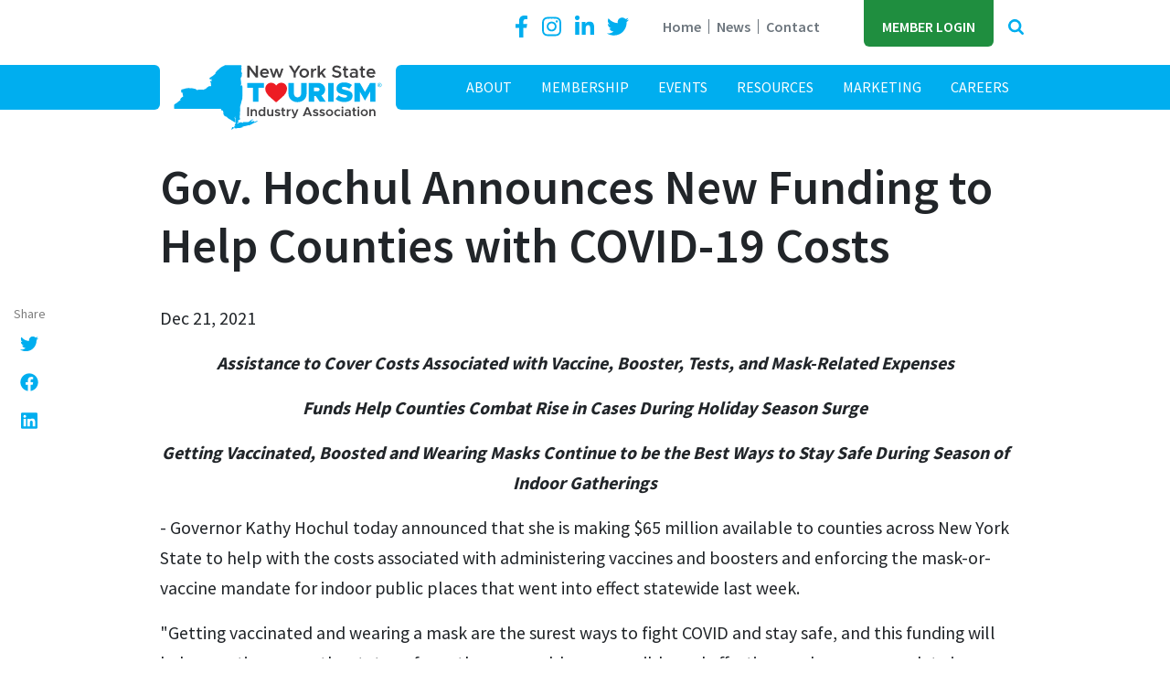

--- FILE ---
content_type: text/html; charset=UTF-8
request_url: https://www.nystia.org/resources/gov-hochul-announces-new-funding-to-help-counties-with-covid-19-costs
body_size: 12176
content:
<!DOCTYPE HTML>
<html data-adminbar="false" data-conference="false" data-meeting="false" data-nystourism="false" data-readystate="uninitialized" lang="en">
	<head>
		<!-- Google Tag Manager -->
<script>(function(w,d,s,l,i){w[l]=w[l]||[];w[l].push({'gtm.start':
new Date().getTime(),event:'gtm.js'});var f=d.getElementsByTagName(s)[0],
j=d.createElement(s),dl=l!='dataLayer'?'&l='+l:'';j.async=true;j.src=
'https://www.googletagmanager.com/gtm.js?id='+i+dl;f.parentNode.insertBefore(j,f);
})(window,document,'script','dataLayer','GTM-5SK4GQQ');</script>
<!-- End Google Tag Manager -->

		<title>Gov. Hochul Announces New Funding to Help Counties with COVID-19 Costs</title>

		<meta charset="utf-8">
		<meta name="keywords" content="">
		<meta name="description" content="">
		<meta name="viewport" content="width=device-width, initial-scale=1.0">
		<meta name="format-detection" content="telephone=no">
		<meta http-equiv="X-UA-Compatible" content="IE=edge">
		<link rel="shortcut icon" type="image/x-icon" href="https://www.nystia.org/images/favicon/favicon.ico">

		
		<link rel="apple-touch-icon" sizes="57x57" href="https://www.nystia.org/images/favicon/apple-icon-57x57.png">
		<link rel="apple-touch-icon" sizes="60x60" href="https://www.nystia.org/images/favicon/apple-icon-60x60.png">
		<link rel="apple-touch-icon" sizes="72x72" href="https://www.nystia.org/images/favicon/apple-icon-72x72.png">
		<link rel="apple-touch-icon" sizes="76x76" href="https://www.nystia.org/images/favicon/apple-icon-76x76.png">
		<link rel="apple-touch-icon" sizes="114x114" href="https://www.nystia.org/images/favicon/apple-icon-114x114.png">
		<link rel="apple-touch-icon" sizes="120x120" href="https://www.nystia.org/images/favicon/apple-icon-120x120.png">
		<link rel="apple-touch-icon" sizes="144x144" href="https://www.nystia.org/images/favicon/apple-icon-144x144.png">
		<link rel="apple-touch-icon" sizes="152x152" href="https://www.nystia.org/images/favicon/apple-icon-152x152.png">
		<link rel="apple-touch-icon" sizes="180x180" href="https://www.nystia.org/images/favicon/apple-icon-180x180.png">
		<link rel="icon" type="image/png" sizes="192x192"  href="https://www.nystia.org/images/favicon/android-icon-192x192.png">
		<link rel="icon" type="image/png" sizes="32x32" href="https://www.nystia.org/images/favicon/favicon-32x32.png">
		<link rel="icon" type="image/png" sizes="96x96" href="https://www.nystia.org/images/favicon/favicon-96x96.png">
		<link rel="icon" type="image/png" sizes="16x16" href="https://www.nystia.org/images/favicon/favicon-16x16.png">
		<meta name="msapplication-TileColor" content="#ffffff">
		<meta name="msapplication-TileImage" content="https://www.nystia.org/images/favicon/ms-icon-144x144.png">
		<meta name="theme-color" content="#ffffff">		
		<link rel="preconnect" href="https://fonts.gstatic.com" crossorigin>
		<link rel="stylesheet" href="https://fonts.googleapis.com/css2?family=Montserrat:ital,wght@0,100..900;1,100..900&family=Source+Sans+Pro:wght@300;400;600;700&display=swap">

		<link media="all" type="text/css" rel="stylesheet" href="https://www.nystia.org/modules/core/css/styles.css?1750353749">
		<link media="all" type="text/css" rel="stylesheet" href="https://www.nystia.org/css/styles.css?1757424042">	
		
	<link media="all" type="text/css" rel="stylesheet" href="https://www.nystia.org/modules/blog/css/blog.css?1750353749">

		
				<meta property="og:title" content="Gov. Hochul Announces New Funding to Help Counties with COVID-19 Costs">


		<meta property="og:image" content="https://www.nystia.org/storage/images/4806136/covid19%20vaccine-1200w628h.jpg?1661977662">

			<meta property="og:image:alt" content="Covid 19 Vaccine">
	
			<meta property="og:image:width" content="1200">
	
			<meta property="og:image:height" content="1500">
	
<meta property="og:locale" content="">
<meta property="og:site_name" content="New York State Tourism Industry Association">
<meta property="og:type" content="website">
<meta property="og:url" content="https://www.nystia.org/resources/gov-hochul-announces-new-funding-to-help-counties-with-covid-19-costs">		<!-- RSS Feeds -->
	<link rel="alternate" type="application/rss+xml" title="Events" href="https://www.nystia.org/events/feed.rss">
	<link rel="alternate" type="application/rss+xml" title="News" href="https://www.nystia.org/news/feed.rss">
	<link rel="alternate" type="application/rss+xml" title="Resources" href="https://www.nystia.org/resources/feed.rss">
		
		
	</head>
	<body>
		<!-- Google Tag Manager (noscript) -->
<noscript><iframe src="https://www.googletagmanager.com/ns.html?id=GTM-5SK4GQQ"
height="0" width="0" style="display:none;visibility:hidden"></iframe></noscript>
<!-- End Google Tag Manager (noscript) -->

		<div id="app">
			
	<div id="top" tabindex="-1"></div>

<a href="#main" class="skip-to-content">
	Skip to Main Content
</a>

	
	<div id="page">
		<section id="top-bar" aria-label="Top bar">
	<div class="container">
		<nav class="nav-social" aria-label="Top Bar Social media links">
			<a aria-label="Facebook" href="https://www.facebook.com/NYSTIA" class="facebook">
			<svg class="icon icon-facebook-f" aria-hidden="true" xmlns="http://www.w3.org/2000/svg" viewBox="0 0 320 512"><path d="m279.14 288 14.22-92.66h-88.91v-60.13c0-25.35 12.42-50.06 52.24-50.06h40.42V6.26S260.43 0 225.36 0c-73.22 0-121.08 44.38-121.08 124.72v70.62H22.89V288h81.39v224h100.17V288z"/></svg>
		</a>
							<a aria-label="Instagram" href="https://www.instagram.com/nystia" class="instagram">
			<svg class="icon icon-instagram" aria-hidden="true" xmlns="http://www.w3.org/2000/svg" viewBox="0 0 448 512"><path d="M224.1 141c-63.6 0-114.9 51.3-114.9 114.9s51.3 114.9 114.9 114.9S339 319.5 339 255.9 287.7 141 224.1 141zm0 189.6c-41.1 0-74.7-33.5-74.7-74.7s33.5-74.7 74.7-74.7 74.7 33.5 74.7 74.7-33.6 74.7-74.7 74.7zm146.4-194.3c0 14.9-12 26.8-26.8 26.8-14.9 0-26.8-12-26.8-26.8s12-26.8 26.8-26.8 26.8 12 26.8 26.8zm76.1 27.2c-1.7-35.9-9.9-67.7-36.2-93.9-26.2-26.2-58-34.4-93.9-36.2-37-2.1-147.9-2.1-184.9 0-35.8 1.7-67.6 9.9-93.9 36.1s-34.4 58-36.2 93.9c-2.1 37-2.1 147.9 0 184.9 1.7 35.9 9.9 67.7 36.2 93.9s58 34.4 93.9 36.2c37 2.1 147.9 2.1 184.9 0 35.9-1.7 67.7-9.9 93.9-36.2 26.2-26.2 34.4-58 36.2-93.9 2.1-37 2.1-147.8 0-184.8zM398.8 388c-7.8 19.6-22.9 34.7-42.6 42.6-29.5 11.7-99.5 9-132.1 9s-102.7 2.6-132.1-9c-19.6-7.8-34.7-22.9-42.6-42.6-11.7-29.5-9-99.5-9-132.1s-2.6-102.7 9-132.1c7.8-19.6 22.9-34.7 42.6-42.6 29.5-11.7 99.5-9 132.1-9s102.7-2.6 132.1 9c19.6 7.8 34.7 22.9 42.6 42.6 11.7 29.5 9 99.5 9 132.1s2.7 102.7-9 132.1z"/></svg>
		</a>
					<a aria-label="LinkedIn" href="https://www.linkedin.com/company/nystia" class="linkedin">
			<svg class="icon icon-linkedin-in" aria-hidden="true" xmlns="http://www.w3.org/2000/svg" viewBox="0 0 448 512"><path d="M100.28 448H7.4V148.9h92.88zM53.79 108.1C24.09 108.1 0 83.5 0 53.8a53.79 53.79 0 0 1 107.58 0c0 29.7-24.1 54.3-53.79 54.3zM447.9 448h-92.68V302.4c0-34.7-.7-79.2-48.29-79.2-48.29 0-55.69 37.7-55.69 76.7V448h-92.78V148.9h89.08v40.8h1.3c12.4-23.5 42.69-48.3 87.88-48.3 94 0 111.28 61.9 111.28 142.3V448z"/></svg>
		</a>
											<a aria-label="Twitter" href="https://twitter.com/nystia" class="twitter">
			<svg class="icon icon-twitter" aria-hidden="true" xmlns="http://www.w3.org/2000/svg" viewBox="0 0 512 512"><path d="M459.37 151.716c.325 4.548.325 9.097.325 13.645 0 138.72-105.583 298.558-298.558 298.558-59.452 0-114.68-17.219-161.137-47.106 8.447.974 16.568 1.299 25.34 1.299 49.055 0 94.213-16.568 130.274-44.832-46.132-.975-84.792-31.188-98.112-72.772 6.498.974 12.995 1.624 19.818 1.624 9.421 0 18.843-1.3 27.614-3.573-48.081-9.747-84.143-51.98-84.143-102.985v-1.299c13.969 7.797 30.214 12.67 47.431 13.319-28.264-18.843-46.781-51.005-46.781-87.391 0-19.492 5.197-37.36 14.294-52.954 51.655 63.675 129.3 105.258 216.365 109.807-1.624-7.797-2.599-15.918-2.599-24.04 0-57.828 46.782-104.934 104.934-104.934 30.213 0 57.502 12.67 76.67 33.137 23.715-4.548 46.456-13.32 66.599-25.34-7.798 24.366-24.366 44.833-46.132 57.827 21.117-2.273 41.584-8.122 60.426-16.243-14.292 20.791-32.161 39.308-52.628 54.253z"/></svg>
		</a>
									</nav>

                    <nav class="nav-top" aria-label="Top Bar navigation">
                <a href="https://www.nystia.org">Home</a><a href="https://www.nystia.org/news">News</a><a href="https://www.nystia.org/contact">Contact</a>
            </nav>
        
                    <nav class="nav-buttons" aria-label="Top Buttons navigation">
                <a href="https://members.nystia.org/login/">Member Login</a>
            </nav>
        
					<a href="#" class="search" aria-label="Open search box" data-layer="#layer-search" role="button">
				<svg class="icon icon-search" aria-hidden="true" viewBox="0 0 17.084 17.084"><path d="M11.827 7.227a4.6 4.6 0 1 1-4.6-4.6 4.6 4.6 0 0 1 4.6 4.6Zm5.257 8.542a1.322 1.322 0 0 0-.38-.924l-3.521-3.521a7.228 7.228 0 1 0-5.955 3.131 13.429 13.429 0 0 0 4.1-1.273l3.521 3.511a1.289 1.289 0 0 0 .924.39 1.323 1.323 0 0 0 1.311-1.314Z" fill="currentColor"/></svg>
			</a>
			</div>
</section><header id="header-desktop" aria-label="Main header">
    <div class="container">
        <a class="logo" href="https://www.nystia.org">
        	<img src="https://www.nystia.org/images/logo.svg" alt="New York State Tourism Industry Association">
        </a>
    	<nav id="nav-desktop" class="accessible-nav" aria-label="Main navigation">
        	<ul>
				<li class=""><a href="https://www.nystia.org/about">About</a><ul><li class=""><a href="https://www.nystia.org/about/advocacy">Advocacy</a></li><li class=""><a href="https://www.nystia.org/about/committees">Committees</a></li><li class=""><a href="https://www.nystia.org/about/leadership-and-staff">Leadership &amp; Staff</a></li><li class=""><a href="https://www.nystia.org/about/partners">Partner Community</a></li><li class=""><a href="https://www.nystia.org/about/what-we-do">What We Do</a></li></ul></li><li class=""><a href="https://www.nystia.org/membership">Membership</a><ul><li class=""><a href="https://www.nystia.org/membership/membership-overview">Membership Overview</a></li><li class=""><a href="https://www.nystia.org/membership/membership-benefits">Membership Benefits</a></li><li class=""><a href="https://www.nystia.org/membership/become-a-member">Become a Member</a></li></ul></li><li class=""><a href="https://www.nystia.org/events">Events</a><ul><li class=""><a href="https://www.nystia.org/events-pages/2026-new-york-state-tourism-excellence-awards">2026 New York State Tourism Excellence Awards</a></li><li class=""><a href="https://www.nystia.org/events-pages/2026-nys-tourism-conference">2026 NYS Tourism Conference</a></li></ul></li><li class="active"><a href="https://www.nystia.org/resources">Resources</a></li><li class=""><a href="https://www.nystia.org/marketing">Marketing</a><ul><li class=""><a href="https://www.nystia.org/marketing/co-op-programs">Co-Op Programs</a></li><li class=""><a href="https://www.nystia.org/marketing/join-us-at-a-travel-show">Join Us at a Travel Show</a></li><li class=""><a href="https://www.nystia.org/marketing/take-off-new-york">Take Off, New York</a></li><li class=""><a href="https://www.nystia.org/marketing/tourism-champions">Tourism Champions</a></li><li class=""><a href="https://www.nystia.org/marketing/travel-guides">Travel Guides</a></li><li class=""><a href="https://www.nystia.org/marketing/scholarship-auction">Scholarship Auction</a></li><li class=""><a href="https://www.nystia.org/marketing/wednesday-webinars">Wednesday Webinars</a></li></ul></li><li class=""><a href="https://www.nystia.org/careers">Careers</a></li>
            </ul>
		</nav>
    </div>
</header><header id="header-mobile" aria-label="Mobile header">
    <a class="logo" href="https://www.nystia.org">
    	<img src="https://www.nystia.org/images/logo.svg" alt="New York State Tourism Industry Association">
    </a>
	<nav aria-label="Search / Main navigation" class="d-print-none">
					<a href="#" aria-label="Open search box" data-layer="#layer-search" role="button">
				<svg class="icon icon-search" aria-hidden="true" viewBox="0 0 17.084 17.084"><path d="M11.827 7.227a4.6 4.6 0 1 1-4.6-4.6 4.6 4.6 0 0 1 4.6 4.6Zm5.257 8.542a1.322 1.322 0 0 0-.38-.924l-3.521-3.521a7.228 7.228 0 1 0-5.955 3.131 13.429 13.429 0 0 0 4.1-1.273l3.521 3.511a1.289 1.289 0 0 0 .924.39 1.323 1.323 0 0 0 1.311-1.314Z" fill="currentColor"/></svg>
			</a>
		        <a href="#" class="toggle-nav d-print-none" aria-label="Open mobile menu" data-layer="#layer-nav-mobile" role="button">
        	<svg class="icon icon-bars" aria-hidden="true" xmlns="http://www.w3.org/2000/svg" viewBox="0 0 42 30"><g data-name="Group 47" fill="none" stroke="currentColor" stroke-linecap="round" stroke-width="6"><path data-name="Line 7" d="M3 27h36"/><path data-name="Line 8" d="M3 15h36"/><path data-name="Line 9" d="M3 3h36"/></g></svg>
        </a>
    </nav>
</header>



		<main id="main">
			<div class="container">
				
									<h1>Gov. Hochul Announces New Funding to Help Counties with COVID-19 Costs</h1>
							</div>
		
			<article class="blog-article">

    <div class="container">
        <p>
            <span class="meta">
                <span>
                    <time>
                        Dec 21, 2021
                    </time>
                </span>
                            </span>
        </p>
    </div>

    <div>
        <div class="cb-wrapper"><div class="container"><div class="cb cb-txt " style="">
	<p style="text-align: center;"><em><strong>Assistance to Cover Costs Associated with Vaccine, Booster, Tests, and Mask-Related Expenses</strong></em></p>
<p style="text-align: center;"><em><strong>Funds Help Counties Combat Rise in Cases During Holiday Season Surge</strong></em></p>
<p style="text-align: center;"><em><strong>Getting Vaccinated, Boosted and Wearing Masks Continue to be the Best Ways to Stay Safe During Season of Indoor Gatherings</strong></em></p>
<p><span class="m_-5850427268265336594DefaultParagraphFont">- Governor Kathy Hochul today announced that she is making $65 million available to counties across New York State to help with the costs associated with administering vaccines and boosters and enforcing the mask-or-vaccine mandate for indoor public places that went into effect statewide last week.</span></p>
<p><span class="m_-5850427268265336594DefaultParagraphFont">"Getting vaccinated and wearing a mask are the surest ways to fight COVID and stay safe, and this funding will help counties across the state enforce the reasonable, responsible and effective mask-or-vax mandate in place until mid-January," </span><strong>Governor Hochul said.</strong> "The state is taking extensive measures to fight this pandemic and giving New Yorkers the tools everyone needs to stay safe. Instead of spreading COVID, let's spread holiday cheer and do it safely by getting vaccinated and wearing masks indoors in public spaces."</p>
<p><span class="m_-5850427268265336594DefaultParagraphFont">Up to $1 million will be available for most counties, with larger counties eligible to receive up to $2 million. While it is the State's expectation that New Yorkers will understand the importance of following the new requirements during the winter surge and as we enter this holiday season, enforcement will be done by the local health departments</span><span class="m_-5850427268265336594DefaultParagraphFont">. </span><span class="m_-5850427268265336594DefaultParagraphFont">The new funds will apply to expenses incurred by counties and local health departments from when the "mask-or-vaccine" mandate was announced on Dec. 10 until its expiration on Jan. 15, 2022, and will be provided on a reimbursement basis through an application to the Department of Health. Eligible expenses include: staffing and venue-specific costs for any sites offering vaccines, boosters, and/or tests; personnel costs associated with mask, test, and vaccine/booster distribution; personnel costs associated with mask protocol enforcement; and public awareness efforts for the mask-or-vaccine protocol.</span></p>
<p><strong>Acting Department of Health Commissioner Dr. Mary T. Bassett said,</strong> "Layered mitigation is critical to combating the winter surge. The State continues to do everything possible to promote and protect the health of New Yorkers, and this new funding will help support these efforts in local communities on the ground - so they have the resources they need to keep community members safe. As cases and hospitalizations rise, we must remember: we have the tools we need to protect ourselves and our loved ones. Expanding funding to support local county health departments through access to testing, masks, and most of all&mdash;getting vaccinated and boosted&mdash;remain our best defenses against the virus and Omicron variant."</p>
<p><span class="m_-5850427268265336594DefaultParagraphFont">C</span><span class="m_-5850427268265336594DefaultParagraphFont">ounties that participate in the enforcement of the statewide mask-or-vax mandate will be eligible to apply for this additional assistance. Funding for other costs is still available for all counties from a separate $65 million made available in September. </span></p>
<p><span class="m_-5850427268265336594DefaultParagraphFont">The announcement comes at a time when new cases are rising quickly in a holiday surge and Governor Hochul's administration is responding with aggressive measures to keep hospitalizations and infections as low as possible.</span></p>
<p><span class="m_-5850427268265336594DefaultParagraphFont">Contributors to the recent surge include the Delta and Omicron variants of COVID-19 and increased indoor gatherings during the holiday season. On Friday, Governor Hochul </span><a href="https://gcc02.safelinks.protection.outlook.com/?url=https%3A%2F%2Fwww.governor.ny.gov%2Fnews%2Fgovernor-hochul-announces-deployment-more-40-new-vaccine-pop-ups-around-state-fight-winter&amp;data=04%7C01%7CShams.Tarek%40budget.ny.gov%7C7745ecc70cf744f3747008d9c402a693%7Cf46cb8ea79004d108ceb80e8c1c81ee7%7C0%7C0%7C637756337924223633%7CUnknown%7CTWFpbGZsb3d8eyJWIjoiMC4wLjAwMDAiLCJQIjoiV2luMzIiLCJBTiI6Ik1haWwiLCJXVCI6Mn0%3D%7C3000&amp;sdata=qLX1g7%2BqJ4MLHlGApZN1ed61JjHiBo7hNkgx6uYoN7M%3D&amp;reserved=0" target="_blank" rel="noopener" data-saferedirecturl="https://www.google.com/url?q=https://gcc02.safelinks.protection.outlook.com/?url%3Dhttps%253A%252F%252Fwww.governor.ny.gov%252Fnews%252Fgovernor-hochul-announces-deployment-more-40-new-vaccine-pop-ups-around-state-fight-winter%26data%3D04%257C01%257CShams.Tarek%2540budget.ny.gov%257C7745ecc70cf744f3747008d9c402a693%257Cf46cb8ea79004d108ceb80e8c1c81ee7%257C0%257C0%257C637756337924223633%257CUnknown%257CTWFpbGZsb3d8eyJWIjoiMC4wLjAwMDAiLCJQIjoiV2luMzIiLCJBTiI6Ik1haWwiLCJXVCI6Mn0%253D%257C3000%26sdata%3DqLX1g7%252BqJ4MLHlGApZN1ed61JjHiBo7hNkgx6uYoN7M%253D%26reserved%3D0&amp;source=gmail&amp;ust=1640201315906000&amp;usg=AOvVaw04lb4VcCnpW1SnQAYlpzsh"><u>announced</u></a> <span class="m_-5850427268265336594DefaultParagraphFont">the deployment of more than 40 new vaccination pop-up sites around the state.</span></p>
<p><span class="m_-5850427268265336594DefaultParagraphFont">The administration is also working aggressively to increase the availability of testing for New Yorkers, with testing being performed at mass vaccination sites, a new testing portal online launching soon and 10 million new test kits being deployed to local health departments by the end of January, including 5 million before New Year's Day.</span></p>
<p><span class="m_-5850427268265336594DefaultParagraphFont">Governor Hochul had announced </span><a href="https://gcc02.safelinks.protection.outlook.com/?url=https%3A%2F%2Fwww.governor.ny.gov%2Fnews%2Fgovernor-hochul-announces-new-measures-combat-covid-19-delta-variant&amp;data=04%7C01%7CShams.Tarek%40budget.ny.gov%7C7745ecc70cf744f3747008d9c402a693%7Cf46cb8ea79004d108ceb80e8c1c81ee7%7C0%7C0%7C637756337924223633%7CUnknown%7CTWFpbGZsb3d8eyJWIjoiMC4wLjAwMDAiLCJQIjoiV2luMzIiLCJBTiI6Ik1haWwiLCJXVCI6Mn0%3D%7C3000&amp;sdata=%2FjFpgrcDt1t3KOMmVAV13qsl2eByg%2BpNI%2BcqIdSNuVE%3D&amp;reserved=0" target="_blank" rel="noopener" data-saferedirecturl="https://www.google.com/url?q=https://gcc02.safelinks.protection.outlook.com/?url%3Dhttps%253A%252F%252Fwww.governor.ny.gov%252Fnews%252Fgovernor-hochul-announces-new-measures-combat-covid-19-delta-variant%26data%3D04%257C01%257CShams.Tarek%2540budget.ny.gov%257C7745ecc70cf744f3747008d9c402a693%257Cf46cb8ea79004d108ceb80e8c1c81ee7%257C0%257C0%257C637756337924223633%257CUnknown%257CTWFpbGZsb3d8eyJWIjoiMC4wLjAwMDAiLCJQIjoiV2luMzIiLCJBTiI6Ik1haWwiLCJXVCI6Mn0%253D%257C3000%26sdata%3D%252FjFpgrcDt1t3KOMmVAV13qsl2eByg%252BpNI%252BcqIdSNuVE%253D%26reserved%3D0&amp;source=gmail&amp;ust=1640201315906000&amp;usg=AOvVaw06Wodz1iGfhxjZ58juRoO9"><u>a separate $65 million</u></a> <span class="m_-5850427268265336594DefaultParagraphFont">in assistance to counties in September to assist with the quick and reliable distribution of booster shots.</span></p>
<p><span class="m_-5850427268265336594DefaultParagraphFont">###</span></p>
<p>Additional news available at <a href="http://www.governor.ny.gov/" target="_blank" rel="noopener" data-saferedirecturl="https://www.google.com/url?q=http://www.governor.ny.gov/&amp;source=gmail&amp;ust=1640201315906000&amp;usg=AOvVaw0wQJKvUH6LV591dB4dnK6h"><u>www.governor.ny.gov</u></a><br />New York State | Executive Chamber |<a href="mailto:p&#x72;e&#115;s&#46;&#x6f;&#x66;&#x66;i&#x63;&#x65;&#64;&#x65;&#120;e&#99;&#x2e;&#110;y&#x2e;&#x67;o&#118;" target="_blank" rel="noopener"><u>p&#x72;e&#115;s&#46;&#x6f;&#x66;&#x66;i&#x63;&#x65;&#64;&#x65;&#120;e&#99;&#x2e;&#110;y&#x2e;&#x67;o&#118;</u></a> | 518.474.8418</p>
</div></div></div>
    </div>

    <div class="container">

        
            <div class="tags d-print-none">
                

                
                                            <a class="badge" href="https://www.nystia.org/resources/topics/vaccines">
                            <svg class="icon icon-tag" aria-hidden="true" xmlns="http://www.w3.org/2000/svg" viewBox="0 0 512 512"><path d="M0 252.118V48C0 21.49 21.49 0 48 0h204.118a48 48 0 0 1 33.941 14.059l211.882 211.882c18.745 18.745 18.745 49.137 0 67.882L293.823 497.941c-18.745 18.745-49.137 18.745-67.882 0L14.059 286.059A48 48 0 0 1 0 252.118zM112 64c-26.51 0-48 21.49-48 48s21.49 48 48 48 48-21.49 48-48-21.49-48-48-48z"/></svg> Vaccines
                        </a>
                                                </div>

        
        <div class="share-links-wrapper">
            <div class="share-links d-print-none">
                <div class="title">Share</div>
                <a  href="#" onclick="javascript:window.open('https://twitter.com/intent/tweet?url=https%3A%2F%2Fwww.nystia.org%2Fresources%2Fgov-hochul-announces-new-funding-to-help-counties-with-covid-19-costs', 'sharePopup', 'width=650,height=450');" class="twitter" role="button"><svg class="icon icon-twitter" aria-hidden="true" xmlns="http://www.w3.org/2000/svg" viewBox="0 0 512 512"><path d="M459.37 151.716c.325 4.548.325 9.097.325 13.645 0 138.72-105.583 298.558-298.558 298.558-59.452 0-114.68-17.219-161.137-47.106 8.447.974 16.568 1.299 25.34 1.299 49.055 0 94.213-16.568 130.274-44.832-46.132-.975-84.792-31.188-98.112-72.772 6.498.974 12.995 1.624 19.818 1.624 9.421 0 18.843-1.3 27.614-3.573-48.081-9.747-84.143-51.98-84.143-102.985v-1.299c13.969 7.797 30.214 12.67 47.431 13.319-28.264-18.843-46.781-51.005-46.781-87.391 0-19.492 5.197-37.36 14.294-52.954 51.655 63.675 129.3 105.258 216.365 109.807-1.624-7.797-2.599-15.918-2.599-24.04 0-57.828 46.782-104.934 104.934-104.934 30.213 0 57.502 12.67 76.67 33.137 23.715-4.548 46.456-13.32 66.599-25.34-7.798 24.366-24.366 44.833-46.132 57.827 21.117-2.273 41.584-8.122 60.426-16.243-14.292 20.791-32.161 39.308-52.628 54.253z"/></svg><span> Twitter</span></span></a><a  href="#" onclick="javascript:window.open('https://www.facebook.com/sharer/sharer.php?u=https%3A%2F%2Fwww.nystia.org%2Fresources%2Fgov-hochul-announces-new-funding-to-help-counties-with-covid-19-costs', 'sharePopup', 'width=650,height=450');" class="facebook" role="button"><svg class="icon icon-facebook" aria-hidden="true" xmlns="http://www.w3.org/2000/svg" viewBox="0 0 512 512"><path d="M504 256C504 119 393 8 256 8S8 119 8 256c0 123.78 90.69 226.38 209.25 245V327.69h-63V256h63v-54.64c0-62.15 37-96.48 93.67-96.48 27.14 0 55.52 4.84 55.52 4.84v61h-31.28c-30.8 0-40.41 19.12-40.41 38.73V256h68.78l-11 71.69h-57.78V501C413.31 482.38 504 379.78 504 256z"/></svg><span> Facebook</span></span></a><a  href="#" onclick="javascript:window.open('https://www.linkedin.com/shareArticle?mini=true&url=https%3A%2F%2Fwww.nystia.org%2Fresources%2Fgov-hochul-announces-new-funding-to-help-counties-with-covid-19-costs', 'sharePopup', 'width=650,height=450');" class="linkedin" role="button"><svg class="icon icon-linkedin" aria-hidden="true" xmlns="http://www.w3.org/2000/svg" viewBox="0 0 448 512"><path d="M416 32H31.9C14.3 32 0 46.5 0 64.3v383.4C0 465.5 14.3 480 31.9 480H416c17.6 0 32-14.5 32-32.3V64.3c0-17.8-14.4-32.3-32-32.3zM135.4 416H69V202.2h66.5V416zm-33.2-243c-21.3 0-38.5-17.3-38.5-38.5S80.9 96 102.2 96c21.2 0 38.5 17.3 38.5 38.5 0 21.3-17.2 38.5-38.5 38.5zm282.1 243h-66.4V312c0-24.8-.5-56.7-34.5-56.7-34.6 0-39.9 27-39.9 54.9V416h-66.4V202.2h63.7v29.2h.9c8.9-16.8 30.6-34.5 62.9-34.5 67.2 0 79.7 44.3 79.7 101.9V416z"/></svg><span> LinkedIn</span></span></a>            </div>
        </div>

        
    </div>

</article>





		</main>

		<footer id="footer">

    <div class="container-fluid">
        <div class="row">
            <div class="col-xl-8 content-wrapper">
                <div class="footer-top">
                    <div class="container">
                        <div class="row">
                            <div class="col-lg-4">
                                <a class="logo" href="https://www.nystia.org">
                                    <img src="https://www.nystia.org/images/logo-reversed.svg" alt="New York State Tourism Industry Association">
                                </a>
                                <nav class="nav-bottom" aria-label="Footer navigation">
                                    <a href="https://www.nystia.org/privacy-policy">Privacy Policy</a><a href="https://www.nystia.org/sitemap">Sitemap</a>
                                </nav>
                            </div>
                            <div class="col-lg-4">
                                <h2>Contact Us</h2>
                                <div class="contact">

                                         		
                                                                            <div class="media">
                                            <div class="mr-3">
                                                <svg class="icon icon-phone-square" aria-hidden="true" xmlns="http://www.w3.org/2000/svg" viewBox="0 0 448 512"><path d="M400 32H48A48 48 0 0 0 0 80v352a48 48 0 0 0 48 48h352a48 48 0 0 0 48-48V80a48 48 0 0 0-48-48zm-16.39 307.37-15 65A15 15 0 0 1 354 416C194 416 64 286.29 64 126a15.7 15.7 0 0 1 11.63-14.61l65-15A18.23 18.23 0 0 1 144 96a16.27 16.27 0 0 1 13.79 9.09l30 70A17.9 17.9 0 0 1 189 181a17 17 0 0 1-5.5 11.61l-37.89 31a231.91 231.91 0 0 0 110.78 110.78l31-37.89A17 17 0 0 1 299 291a17.85 17.85 0 0 1 5.91 1.21l70 30A16.25 16.25 0 0 1 384 336a17.41 17.41 0 0 1-.39 3.37z"/></svg>
                                            </div>
                                            <div class="media-body">
                                                <a href="tel:5182186030" rel="nofollow">518-218-6030</a>
                                            </div>
                                        </div>
                                    
                                                                            <div class="media">
                                            <div class="mr-3">
                                                <svg class="icon icon-envelope" aria-hidden="true" xmlns="http://www.w3.org/2000/svg" viewBox="0 0 512 512"><path d="M502.3 190.8c3.9-3.1 9.7-.2 9.7 4.7V400c0 26.5-21.5 48-48 48H48c-26.5 0-48-21.5-48-48V195.6c0-5 5.7-7.8 9.7-4.7 22.4 17.4 52.1 39.5 154.1 113.6 21.1 15.4 56.7 47.8 92.2 47.6 35.7.3 72-32.8 92.3-47.6 102-74.1 131.6-96.3 154-113.7zM256 320c23.2.4 56.6-29.2 73.4-41.4 132.7-96.3 142.8-104.7 173.4-128.7 5.8-4.5 9.2-11.5 9.2-18.9v-19c0-26.5-21.5-48-48-48H48C21.5 64 0 85.5 0 112v19c0 7.4 3.4 14.3 9.2 18.9 30.6 23.9 40.7 32.4 173.4 128.7 16.8 12.2 50.2 41.8 73.4 41.4z"/></svg>
                                            </div>
                                            <div class="media-body">
                                                <a href="&#109;&#97;&#105;l&#116;&#x6f;&#58;&#105;n&#102;&#x6f;&#x40;ny&#115;&#x74;&#105;&#97;&#46;&#x6f;r&#x67;">&#105;n&#102;&#x6f;&#x40;ny&#115;&#x74;&#105;&#97;&#46;&#x6f;r&#x67;</a>
                                            </div>
                                        </div>
                                                                        
                                </div>
                                <nav class="nav-social" aria-label="Foorer Social media links">
                                    <a aria-label="Facebook" href="https://www.facebook.com/NYSTIA" class="facebook">
			<svg class="icon icon-facebook-f" aria-hidden="true" xmlns="http://www.w3.org/2000/svg" viewBox="0 0 320 512"><path d="m279.14 288 14.22-92.66h-88.91v-60.13c0-25.35 12.42-50.06 52.24-50.06h40.42V6.26S260.43 0 225.36 0c-73.22 0-121.08 44.38-121.08 124.72v70.62H22.89V288h81.39v224h100.17V288z"/></svg>
		</a>
							<a aria-label="Instagram" href="https://www.instagram.com/nystia" class="instagram">
			<svg class="icon icon-instagram" aria-hidden="true" xmlns="http://www.w3.org/2000/svg" viewBox="0 0 448 512"><path d="M224.1 141c-63.6 0-114.9 51.3-114.9 114.9s51.3 114.9 114.9 114.9S339 319.5 339 255.9 287.7 141 224.1 141zm0 189.6c-41.1 0-74.7-33.5-74.7-74.7s33.5-74.7 74.7-74.7 74.7 33.5 74.7 74.7-33.6 74.7-74.7 74.7zm146.4-194.3c0 14.9-12 26.8-26.8 26.8-14.9 0-26.8-12-26.8-26.8s12-26.8 26.8-26.8 26.8 12 26.8 26.8zm76.1 27.2c-1.7-35.9-9.9-67.7-36.2-93.9-26.2-26.2-58-34.4-93.9-36.2-37-2.1-147.9-2.1-184.9 0-35.8 1.7-67.6 9.9-93.9 36.1s-34.4 58-36.2 93.9c-2.1 37-2.1 147.9 0 184.9 1.7 35.9 9.9 67.7 36.2 93.9s58 34.4 93.9 36.2c37 2.1 147.9 2.1 184.9 0 35.9-1.7 67.7-9.9 93.9-36.2 26.2-26.2 34.4-58 36.2-93.9 2.1-37 2.1-147.8 0-184.8zM398.8 388c-7.8 19.6-22.9 34.7-42.6 42.6-29.5 11.7-99.5 9-132.1 9s-102.7 2.6-132.1-9c-19.6-7.8-34.7-22.9-42.6-42.6-11.7-29.5-9-99.5-9-132.1s-2.6-102.7 9-132.1c7.8-19.6 22.9-34.7 42.6-42.6 29.5-11.7 99.5-9 132.1-9s102.7-2.6 132.1 9c19.6 7.8 34.7 22.9 42.6 42.6 11.7 29.5 9 99.5 9 132.1s2.7 102.7-9 132.1z"/></svg>
		</a>
					<a aria-label="LinkedIn" href="https://www.linkedin.com/company/nystia" class="linkedin">
			<svg class="icon icon-linkedin-in" aria-hidden="true" xmlns="http://www.w3.org/2000/svg" viewBox="0 0 448 512"><path d="M100.28 448H7.4V148.9h92.88zM53.79 108.1C24.09 108.1 0 83.5 0 53.8a53.79 53.79 0 0 1 107.58 0c0 29.7-24.1 54.3-53.79 54.3zM447.9 448h-92.68V302.4c0-34.7-.7-79.2-48.29-79.2-48.29 0-55.69 37.7-55.69 76.7V448h-92.78V148.9h89.08v40.8h1.3c12.4-23.5 42.69-48.3 87.88-48.3 94 0 111.28 61.9 111.28 142.3V448z"/></svg>
		</a>
											<a aria-label="Twitter" href="https://twitter.com/nystia" class="twitter">
			<svg class="icon icon-twitter" aria-hidden="true" xmlns="http://www.w3.org/2000/svg" viewBox="0 0 512 512"><path d="M459.37 151.716c.325 4.548.325 9.097.325 13.645 0 138.72-105.583 298.558-298.558 298.558-59.452 0-114.68-17.219-161.137-47.106 8.447.974 16.568 1.299 25.34 1.299 49.055 0 94.213-16.568 130.274-44.832-46.132-.975-84.792-31.188-98.112-72.772 6.498.974 12.995 1.624 19.818 1.624 9.421 0 18.843-1.3 27.614-3.573-48.081-9.747-84.143-51.98-84.143-102.985v-1.299c13.969 7.797 30.214 12.67 47.431 13.319-28.264-18.843-46.781-51.005-46.781-87.391 0-19.492 5.197-37.36 14.294-52.954 51.655 63.675 129.3 105.258 216.365 109.807-1.624-7.797-2.599-15.918-2.599-24.04 0-57.828 46.782-104.934 104.934-104.934 30.213 0 57.502 12.67 76.67 33.137 23.715-4.548 46.456-13.32 66.599-25.34-7.798 24.366-24.366 44.833-46.132 57.827 21.117-2.273 41.584-8.122 60.426-16.243-14.292 20.791-32.161 39.308-52.628 54.253z"/></svg>
		</a>
							                                </nav>
                            </div>
                            <div class="col-lg-4">
                                <a class="logo-ilny" href="https://www.iloveny.com/">
                                    <img src="https://www.nystia.org/images/logo-ilny.svg" alt="Proud Partner of I Love NY Logo">
                                </a>
                            </div>
                        </div>
                    </div>
                </div>
                <div class="footer-bottom">
                    <div class="container">
                        <div class="row">
                            <div class="col-lg">
                                <div class="copyright">
                                    &copy;2026 New York State Tourism Industry Association. All rights reserved.
                                </div>
                            </div>
                            <div class="col-lg site-by">
                                <a href="https://www.corporatecomm.com/" rel="noopener">
                                    Website by Corporate Communications, Inc.
                                </a>
                            </div>
                        </div>
                    </div>
                </div>
            </div>
            <div class="col-xl-4 affiliates-wrapper">
                <h2>Affiliations</h2>
                <div class="affiliates">
                    <a href="https://www.visittheusa.com" target="_blank">
            <img src="https://www.nystia.org/storage/images/5456585/BrandUSA_VisitTheUSA_Polariod_P2_RGB-66h.png?1689860371" alt="&#039;Visit the USA.com - Brand USA&quot; logo">
        </a>
	
		
        
        <a href="https://destinationsinternational.org/" target="_blank">
            <img src="https://www.nystia.org/storage/images/1985274/Desitnations-Int_logo-66h.jpg?1678241845" alt="Destinations International Logo">
        </a>
	
		
        
        <a href="https://www.ustravel.org/" target="_blank">
            <img src="https://www.nystia.org/storage/images/3353600/US-Travel-Assoc_logo-66h.jpg?1656375715" alt="U.S. Travel Association Logo">
        </a>
	
	                </div>
            </div>
        </div>
    </div>

	<a class="scroll-top" href="#top" id="to-top" aria-label="Return to top of page" data-offset="200">
		<svg class="icon icon-chevron-up" aria-hidden="true" xmlns="http://www.w3.org/2000/svg" viewBox="0 0 1568 1568"><path d="m742.86 476.04-534 534c-22.45 22.63-22.45 59.39 0 82.02 22.72 22.63 59.39 22.54 82.02 0L783.95 599l493.03 493.04c22.64 22.54 59.39 22.63 82.02.01 22.64-22.64 22.64-59.4.01-82.03L824.96 475.97l-.01-.01c-.01-.01-.02-.02-.03-.02-22.46-22.43-58.79-22.58-81.45-.49-.18.18-.36.34-.54.52-.03.02-.05.05-.07.07Z"/></svg>
	</a>
</footer>	</div>

	
		</div>

			<section class="layer" id="layer-nav-mobile" aria-hidden="true">
 	<div class="layer-trap" tabindex="0"></div>
	<div class="layer-dialog" role="dialog" aria-modal="true" aria-label="Main navigation" tabindex="-1">
		<div class="layer-content">
            <a href="https://www.nystia.org" class="home-link">
			<svg class="icon icon-home" aria-hidden="true" xmlns="http://www.w3.org/2000/svg" viewBox="0 0 576 512"><path d="M280.37 148.26 96 300.11V464a16 16 0 0 0 16 16l112.06-.29a16 16 0 0 0 15.92-16V368a16 16 0 0 1 16-16h64a16 16 0 0 1 16 16v95.64a16 16 0 0 0 16 16.05L464 480a16 16 0 0 0 16-16V300L295.67 148.26a12.19 12.19 0 0 0-15.3 0zM571.6 251.47 488 182.56V44.05a12 12 0 0 0-12-12h-56a12 12 0 0 0-12 12v72.61L318.47 43a48 48 0 0 0-61 0L4.34 251.47a12 12 0 0 0-1.6 16.9l25.5 31A12 12 0 0 0 45.15 301l235.22-193.74a12.19 12.19 0 0 1 15.3 0L530.9 301a12 12 0 0 0 16.9-1.6l25.5-31a12 12 0 0 0-1.7-16.93z"/></svg>
		</a>
		<nav id="nav-mobile" class="accessible-nav" aria-label="Mobile navigation">
			<ul>
				<li class=""><a href="https://www.nystia.org/about">About</a><ul><li class=""><a href="https://www.nystia.org/about/advocacy">Advocacy</a><ul><li class=""><a href="https://www.nystia.org/about/advocacy/tourism-advocacy-center-and-resources">Tourism Advocacy Center &amp; Resources</a></li><li class=""><a href="https://www.nystia.org/about/advocacy/advocacy-open-floor-session">Advocacy &#039;Open Floor&#039; Session</a></li></ul></li><li class=""><a href="https://www.nystia.org/about/committees">Committees</a><ul><li class=""><a href="https://www.nystia.org/about/committees/advocacy-committee">Advocacy Committee</a></li><li class=""><a href="https://www.nystia.org/about/committees/communications-committee">Communications Committee</a></li><li class=""><a href="https://www.nystia.org/about/committees/deai-committee">DEAI Committee</a></li><li class=""><a href="https://www.nystia.org/about/committees/higher-education-advisory-council">Higher Education Advisory Council</a></li><li class=""><a href="https://www.nystia.org/about/committees/membership-committee">Membership Committee</a></li><li class=""><a href="https://www.nystia.org/about/committees/scholarship-auction-and-awards-committee">Scholarship Auction &amp; Awards Committee</a></li><li class=""><a href="https://www.nystia.org/about/committees/sustainability-task-force">Sustainability Task Force</a></li><li class=""><a href="https://www.nystia.org/about/committees/tourism-excellence-awards-committee">Tourism Excellence Awards Committee</a></li><li class=""><a href="https://www.nystia.org/about/committees/workforce-development-committee">Workforce Development Committee</a></li></ul></li><li class=""><a href="https://www.nystia.org/about/leadership-and-staff">Leadership &amp; Staff</a></li><li class=""><a href="https://www.nystia.org/about/partners">Partner Community</a></li><li class=""><a href="https://www.nystia.org/about/what-we-do">What We Do</a></li></ul></li><li class=""><a href="https://www.nystia.org/membership">Membership</a><ul><li class=""><a href="https://www.nystia.org/membership/membership-overview">Membership Overview</a></li><li class=""><a href="https://www.nystia.org/membership/membership-benefits">Membership Benefits</a></li><li class=""><a href="https://www.nystia.org/membership/become-a-member">Become a Member</a><ul><li class=""><a href="https://www.nystia.org/membership/become-a-member/solutions-providers-partners">Solutions Providers / Partners</a></li></ul></li></ul></li><li class=""><a href="https://www.nystia.org/events">Events</a><ul><li class=""><a href="https://www.nystia.org/events-pages/2026-new-york-state-tourism-excellence-awards">2026 New York State Tourism Excellence Awards</a><ul><li class=""><a href="https://www.nystia.org/events-pages/2026-new-york-state-tourism-excellence-awards/faq">FAQ</a></li></ul></li><li class=""><a href="https://www.nystia.org/events-pages/2026-nys-tourism-conference">2026 NYS Tourism Conference</a><ul><li class=""><a href="https://www.nystia.org/events-pages/2026-nys-tourism-conference/host-hotel">Host Hotel</a></li><li class=""><a href="https://www.nystia.org/events-pages/2026-nys-tourism-conference/faq">FAQ</a></li><li class=""><a href="https://www.nystia.org/events-pages/2026-nys-tourism-conference/agenda-1">Agenda</a></li></ul></li></ul></li><li class="active"><a href="https://www.nystia.org/resources">Resources</a></li><li class=""><a href="https://www.nystia.org/marketing">Marketing</a><ul><li class=""><a href="https://www.nystia.org/marketing/co-op-programs">Co-Op Programs</a><ul><li class=""><a href="https://www.nystia.org/marketing/co-op-programs/overview-and-guidelines">Overview &amp; Guidelines</a></li><li class=""><a href="https://www.nystia.org/marketing/co-op-programs/procedures-for-use-of-nys-tourism-matching-funds">Procedures for Use of NYS Tourism Matching Funds</a></li><li class=""><a href="https://www.nystia.org/marketing/co-op-programs/2026-travel-and-adventure-shows">2026 Travel &amp; Adventure Shows</a></li><li class=""><a href="https://www.nystia.org/marketing/co-op-programs/aarp-october-2026-nys-travel-feature">AARP October 2026 NYS Travel Feature</a></li><li class=""><a href="https://www.nystia.org/marketing/co-op-programs/wheresight-digital-marketing-assessment">Wheresight Digital Marketing Assessment</a></li><li class=""><a href="https://www.nystia.org/marketing/co-op-programs/aarp-october-2025-nys-travel-feature">AARP October 2025 NYS Travel Feature</a></li><li class=""><a href="https://www.nystia.org/marketing/co-op-programs/america-journal-fall-2026-nys-heritage-tourism-feature-for-german-speakers">AMERICA Journal: Fall 2026 NYS Heritage Tourism Feature for German Speakers</a></li><li class=""><a href="https://www.nystia.org/marketing/co-op-programs/discoverupstatenycom-the-premier-travel-website-for-upstate-ny">DiscoverUpstateNY.com: The Premier Travel Website for Upstate NY</a></li><li class=""><a href="https://www.nystia.org/marketing/co-op-programs/dreamscapes-multimedia-marketing-in-canada">DREAMSCAPES Multimedia Marketing in Canada</a></li><li class=""><a href="https://www.nystia.org/marketing/co-op-programs/lead-generation-program-the-nys-24-7-365-virtual-consumer-travel-show-on-travelguidesfreecom">Lead Generation Program - the &#039;NYS 24/7/365 Virtual Consumer Travel Show&#039; on TravelGuidesFree.com</a></li><li class=""><a href="https://www.nystia.org/marketing/co-op-programs/new-york-family-media-co-op-program">New York Family Media Co-op Program</a></li><li class=""><a href="https://www.nystia.org/marketing/co-op-programs/ripe-grow-bookings-harvest-value">Ripe: Grow Bookings, Harvest Value</a></li><li class=""><a href="https://www.nystia.org/marketing/co-op-programs/rova-the-magazine-for-epic-road-trips">ROVA: The Magazine For Epic Road Trips</a></li><li class=""><a href="https://www.nystia.org/marketing/co-op-programs/rove-destination-insights-co-op-program-driving-success-with-data">Rove Destination Insights Co-Op Program: Driving Success with Data</a></li><li class=""><a href="https://www.nystia.org/marketing/co-op-programs/sojern-travel-intent-driven-digital-solutions">Sojern - Travel Intent Driven Digital Solutions</a></li><li class=""><a href="https://www.nystia.org/marketing/co-op-programs/times-union-travel-monthly-newsletter">Times Union Travel Monthly Newsletter</a></li><li class=""><a href="https://www.nystia.org/marketing/co-op-programs/online-international-inbound-travel-professional-development-program">Online International Inbound Travel Professional Development Program</a></li></ul></li><li class=""><a href="https://www.nystia.org/marketing/join-us-at-a-travel-show">Join Us at a Travel Show</a></li><li class=""><a href="https://www.nystia.org/marketing/take-off-new-york">Take Off, New York</a></li><li class=""><a href="https://www.nystia.org/marketing/tourism-champions">Tourism Champions</a></li><li class=""><a href="https://www.nystia.org/marketing/travel-guides">Travel Guides</a></li><li class=""><a href="https://www.nystia.org/marketing/scholarship-auction">Scholarship Auction</a></li><li class=""><a href="https://www.nystia.org/marketing/wednesday-webinars">Wednesday Webinars</a></li></ul></li><li class=""><a href="https://www.nystia.org/careers">Careers</a></li>
			</ul>
		</nav>

                    <nav class="nav-buttons" aria-label="Mobile Buttons navigation">
                <a href="https://members.nystia.org/login/">Member Login</a>
            </nav>
        
		<div class="social-links">
			<a aria-label="Facebook" href="https://www.facebook.com/NYSTIA" class="facebook">
			<svg class="icon icon-facebook-f" aria-hidden="true" xmlns="http://www.w3.org/2000/svg" viewBox="0 0 320 512"><path d="m279.14 288 14.22-92.66h-88.91v-60.13c0-25.35 12.42-50.06 52.24-50.06h40.42V6.26S260.43 0 225.36 0c-73.22 0-121.08 44.38-121.08 124.72v70.62H22.89V288h81.39v224h100.17V288z"/></svg>
		</a>
							<a aria-label="Instagram" href="https://www.instagram.com/nystia" class="instagram">
			<svg class="icon icon-instagram" aria-hidden="true" xmlns="http://www.w3.org/2000/svg" viewBox="0 0 448 512"><path d="M224.1 141c-63.6 0-114.9 51.3-114.9 114.9s51.3 114.9 114.9 114.9S339 319.5 339 255.9 287.7 141 224.1 141zm0 189.6c-41.1 0-74.7-33.5-74.7-74.7s33.5-74.7 74.7-74.7 74.7 33.5 74.7 74.7-33.6 74.7-74.7 74.7zm146.4-194.3c0 14.9-12 26.8-26.8 26.8-14.9 0-26.8-12-26.8-26.8s12-26.8 26.8-26.8 26.8 12 26.8 26.8zm76.1 27.2c-1.7-35.9-9.9-67.7-36.2-93.9-26.2-26.2-58-34.4-93.9-36.2-37-2.1-147.9-2.1-184.9 0-35.8 1.7-67.6 9.9-93.9 36.1s-34.4 58-36.2 93.9c-2.1 37-2.1 147.9 0 184.9 1.7 35.9 9.9 67.7 36.2 93.9s58 34.4 93.9 36.2c37 2.1 147.9 2.1 184.9 0 35.9-1.7 67.7-9.9 93.9-36.2 26.2-26.2 34.4-58 36.2-93.9 2.1-37 2.1-147.8 0-184.8zM398.8 388c-7.8 19.6-22.9 34.7-42.6 42.6-29.5 11.7-99.5 9-132.1 9s-102.7 2.6-132.1-9c-19.6-7.8-34.7-22.9-42.6-42.6-11.7-29.5-9-99.5-9-132.1s-2.6-102.7 9-132.1c7.8-19.6 22.9-34.7 42.6-42.6 29.5-11.7 99.5-9 132.1-9s102.7-2.6 132.1 9c19.6 7.8 34.7 22.9 42.6 42.6 11.7 29.5 9 99.5 9 132.1s2.7 102.7-9 132.1z"/></svg>
		</a>
					<a aria-label="LinkedIn" href="https://www.linkedin.com/company/nystia" class="linkedin">
			<svg class="icon icon-linkedin-in" aria-hidden="true" xmlns="http://www.w3.org/2000/svg" viewBox="0 0 448 512"><path d="M100.28 448H7.4V148.9h92.88zM53.79 108.1C24.09 108.1 0 83.5 0 53.8a53.79 53.79 0 0 1 107.58 0c0 29.7-24.1 54.3-53.79 54.3zM447.9 448h-92.68V302.4c0-34.7-.7-79.2-48.29-79.2-48.29 0-55.69 37.7-55.69 76.7V448h-92.78V148.9h89.08v40.8h1.3c12.4-23.5 42.69-48.3 87.88-48.3 94 0 111.28 61.9 111.28 142.3V448z"/></svg>
		</a>
											<a aria-label="Twitter" href="https://twitter.com/nystia" class="twitter">
			<svg class="icon icon-twitter" aria-hidden="true" xmlns="http://www.w3.org/2000/svg" viewBox="0 0 512 512"><path d="M459.37 151.716c.325 4.548.325 9.097.325 13.645 0 138.72-105.583 298.558-298.558 298.558-59.452 0-114.68-17.219-161.137-47.106 8.447.974 16.568 1.299 25.34 1.299 49.055 0 94.213-16.568 130.274-44.832-46.132-.975-84.792-31.188-98.112-72.772 6.498.974 12.995 1.624 19.818 1.624 9.421 0 18.843-1.3 27.614-3.573-48.081-9.747-84.143-51.98-84.143-102.985v-1.299c13.969 7.797 30.214 12.67 47.431 13.319-28.264-18.843-46.781-51.005-46.781-87.391 0-19.492 5.197-37.36 14.294-52.954 51.655 63.675 129.3 105.258 216.365 109.807-1.624-7.797-2.599-15.918-2.599-24.04 0-57.828 46.782-104.934 104.934-104.934 30.213 0 57.502 12.67 76.67 33.137 23.715-4.548 46.456-13.32 66.599-25.34-7.798 24.366-24.366 44.833-46.132 57.827 21.117-2.273 41.584-8.122 60.426-16.243-14.292 20.791-32.161 39.308-52.628 54.253z"/></svg>
		</a>
									</div>
        </div>
		<button type="button" class="layer-close" aria-label="Close"><svg class="icon icon-times" aria-hidden="true" xmlns="http://www.w3.org/2000/svg" viewBox="0 0 1568 1568"><path d="m868.81 784 468.367-468.409c23.416-23.324 23.417-61.353 0-84.769-23.415-23.417-61.444-23.323-84.859 0L784 699.183l-468.318-468.36c-23.414-23.323-61.443-23.416-84.859 0-23.416 23.415-23.415 61.444 0 84.768L699.19 784l-468.367 468.41c-23.416 23.323-23.417 61.352 0 84.769 23.415 23.415 61.444 23.322 84.858-.001L784 868.817l468.318 468.361c23.413 23.322 61.443 23.322 84.858-.001 23.415-23.507 23.415-61.445 0-84.769L868.81 784z"/></svg></button>
	</div>
 	<div class="layer-trap" tabindex="0"></div>
</section>		<section class="layer" id="layer-search" aria-hidden="true">
 	<div class="layer-trap" tabindex="0"></div>
	<div class="layer-dialog" role="dialog" aria-modal="true" aria-label="Search" tabindex="-1">
		<div class="layer-content">
            <form method="GET" action="https://www.nystia.org/search" accept-charset="UTF-8" role="search">
				<div id="id-1" class="sr-only">
					Type Your Search
				</div>

				<div class="form-group">
					<input type="text" name="q" class="form-control" autocomplete="off" placeholder="Type Your Search" required aria-labelledby="id-1">
				</div>

				<div class="form-group">
					<button type="submit" class="btn btn-primary">
						Search
					</button>
				</div>
			</form>
        </div>
		<button type="button" class="layer-close" aria-label="Close"><svg class="icon icon-times" aria-hidden="true" xmlns="http://www.w3.org/2000/svg" viewBox="0 0 1568 1568"><path d="m868.81 784 468.367-468.409c23.416-23.324 23.417-61.353 0-84.769-23.415-23.417-61.444-23.323-84.859 0L784 699.183l-468.318-468.36c-23.414-23.323-61.443-23.416-84.859 0-23.416 23.415-23.415 61.444 0 84.768L699.19 784l-468.367 468.41c-23.416 23.323-23.417 61.352 0 84.769 23.415 23.415 61.444 23.322 84.858-.001L784 868.817l468.318 468.361c23.413 23.322 61.443 23.322 84.858-.001 23.415-23.507 23.415-61.445 0-84.769L868.81 784z"/></svg></button>
	</div>
 	<div class="layer-trap" tabindex="0"></div>
</section>		
		<script src="https://www.nystia.org/modules/core/js/scripts.js?1750353749"></script>
		<script src="https://www.nystia.org/js/scripts.js?1750353749"></script>
		
				    <script type="application/ld+json">
		        {"@context":"https://schema.org","@type":"BlogPosting","dateModified":"2022-08-31T16:28:07-04:00","datePublished":"2022-08-31T16:28:07-04:00","headline":"Gov. Hochul Announces New Funding to Help Counties with COVID-19 Costs","description":"Assistance to Cover Costs Associated with Vaccine, Booster, Tests, and Mask-Related Expenses Funds Help Counties Combat Rise in Cases During Holiday Season Surge Getting Vaccinated, Boosted and Wearing Masks Continue to be the Best Ways to Stay Safe During Season of Indoor Gatherings - Governor Kathy Hochul today announced that she is making $65 million available to counties across New York State&#8230;"}
		    </script>
				    <script type="application/ld+json">
		        {"@context":"https://schema.org","@type":"BreadcrumbList","itemListElement":[{"@type":"ListItem","position":1,"name":"Resources","item":"https://www.nystia.org/resources"},{"@type":"ListItem","position":2,"name":"Gov. Hochul Announces New Funding to Help Counties with COVID-19 Costs","item":"https://www.nystia.org/resources/gov-hochul-announces-new-funding-to-help-counties-with-covid-19-costs"}]}
		    </script>
		
	
		<!-- Begin Accessibe -->
<script> (function(){ var s = document.createElement('script'); var h = document.querySelector('head') || document.body; s.src = 'https://acsbapp.com/apps/app/dist/js/app.js'; s.async = true; s.onload = function(){ acsbJS.init({ statementLink : '', footerHtml : '<a target="_blank" href="https://accessibe.com/a/al5a2gz">Web Accessibility Solutions</a>', hideMobile : false, hideTrigger : false, disableBgProcess : false, language : 'en', position : 'left', leadColor : '#146FF8', triggerColor : '#146FF8', triggerRadius : '50%', triggerPositionX : 'right', triggerPositionY : 'bottom', triggerIcon : 'people', triggerSize : 'medium', triggerOffsetX : 22, triggerOffsetY : 92, mobile : { triggerSize : 'small', triggerPositionX : 'left', triggerPositionY : 'center', triggerOffsetX : 10, triggerOffsetY : 0, triggerRadius : '50%' } }); }; h.appendChild(s); })(); </script>
<!-- End Accessibe -->
	</body>
</html>

--- FILE ---
content_type: text/css
request_url: https://www.nystia.org/css/styles.css?1757424042
body_size: 29914
content:
@charset "UTF-8";.blockquote,blockquote{margin:0 2rem .5rem;font-size:1.5625rem}.blockquote cite,blockquote cite{font-size:1rem;opacity:.8;display:block}.skip-to-content{background:#fff;border-bottom-left-radius:1em;border-bottom-right-radius:1em;box-shadow:0 0 .25em #000;color:#000;font-size:1.25em;left:50%;line-height:1;opacity:0;padding:1em 2em;position:fixed;text-align:center;top:-4em;transform:translateX(-50%);transition:all .25s ease-out;z-index:1030}.skip-to-content:focus{opacity:1;top:0}#header-desktop .accessible-nav button{background:#00aeef;border:0;color:#fff;font-size:.75em;opacity:0;pointer-events:none;position:absolute;right:0;top:50%;transform:translateY(-50%);transition:opacity .15s ease-out}#header-desktop .accessible-nav button:focus{opacity:1}#header-desktop .accessible-nav button:after{content:"icon-chevron-down";display:none}#banner,#header-desktop .accessible-nav li{position:relative}#banner{background-color:transparent;overflow:hidden}#banner .slick-control{background:rgba(0,0,0,.3);color:#fff}@media (min-width:992px){#banner .slick-controls .slick-arrow{font-size:2rem}}#banner .slick-controls .slick-next{right:.5em}#banner .slick-controls .slick-prev{left:.5em}#banner .slick-dots{bottom:3.5em}#banner .slick-pause{bottom:.5em;left:.5em;top:auto}@media (min-width:992px){#banner .slide.active .text .title:after{visibility:visible}}#banner .slide.dark{color:#000}#banner .slide.dark.text-bg .text{background:hsla(0,0%,100%,.6)}#banner .slide.dark.text-bg-full:after{background:hsla(0,0%,100%,.3)}#banner .slide.light{color:#fff}#banner .slide.light.text-bg .text{background:rgba(0,0,0,.6)}#banner .slide.light.text-bg-full:after{background:rgba(0,0,0,.3)}#banner .slide.text-bg-full:after{content:"";height:100%;left:0;position:absolute;top:0;width:100%}#banner .slide .text{font-size:1rem;max-height:calc(100% - 6rem);overflow:hidden;padding:1rem 2rem;text-transform:uppercase;transition:transform .25s,opacity .25s}@media (min-width:992px){#banner .slide .text{font-size:1.4rem;margin:3rem 0}}@media (max-width:991.98px){#banner .slide .text{max-width:100%!important;padding:1rem}}#banner .slide .text>*{overflow:hidden;text-overflow:ellipsis}#banner .slide .text .title{display:block;font-size:2.5em;font-weight:700;line-height:1;max-width:-moz-max-content;max-width:max-content;position:relative}#banner .slide .text .title img{height:40vh}#banner .slide .text .description{font-size:.85em;margin-top:.5em}#banner .slide .text .btn{background:transparent;color:#fff;margin-top:2em;text-transform:none}#banner .slide .text .btn-light{border-color:#fff}#banner .slide .text .btn-light:focus,#banner .slide .text .btn-light:hover{background:#fff;color:#000}#banner .slide .text .btn-dark{border-color:#000}#banner .slide .text .btn-dark:focus,#banner .slide .text .btn-dark:hover{background:#000}#banner.banner-lg,#banner.banner-lg .banner-inner{aspect-ratio:1.67}@media (min-width:992px){#banner.banner-lg,#banner.banner-lg .banner-inner{aspect-ratio:unset;height:70vh}}#banner.banner-md,#banner.banner-md .banner-inner{aspect-ratio:2.22}@media (min-width:992px){#banner.banner-md,#banner.banner-md .banner-inner{aspect-ratio:unset;height:50vh}}#banner.banner-sm,#banner.banner-sm .banner-inner{aspect-ratio:3.33}@media (min-width:992px){#banner.banner-sm,#banner.banner-sm .banner-inner{aspect-ratio:unset;height:35vh}}.advocacy #banner .slide.active .text{margin:0;position:relative;text-transform:none}.conference-default #footer,.conference-home #footer{background:#00aeef;color:#fff;padding:30px 0}.conference-default #footer .footer-bottom,.conference-home #footer .footer-bottom{font-size:1rem;margin-top:2rem}.conference-default #footer .footer-bottom .container-fluid,.conference-default #footer .footer-bottom .container-lg,.conference-default #footer .footer-bottom .container-md,.conference-default #footer .footer-bottom .container-sm,.conference-default #footer .footer-bottom .container-xl,.conference-default #footer .footer-bottom .container-xxl,.conference-home #footer .footer-bottom .container-fluid,.conference-home #footer .footer-bottom .container-lg,.conference-home #footer .footer-bottom .container-md,.conference-home #footer .footer-bottom .container-sm,.conference-home #footer .footer-bottom .container-xl,.conference-home #footer .footer-bottom .container-xxl{padding-left:2.5rem;padding-right:2.5rem}.conference-default #footer .footer-bottom .copyright,.conference-home #footer .footer-bottom .copyright{text-align:center}.conference-default #footer .footer-bottom .site-by,.conference-home #footer .footer-bottom .site-by{margin-top:2rem;text-align:center;text-transform:uppercase}@media (min-width:992px){.conference-default #footer .footer-bottom .site-by,.conference-home #footer .footer-bottom .site-by{margin-top:0}}.conference-default #footer .footer-bottom .site-by a,.conference-home #footer .footer-bottom .site-by a{opacity:1;transition:opacity .25s ease-in}.conference-default #footer .footer-bottom .site-by a:focus,.conference-default #footer .footer-bottom .site-by a:hover,.conference-home #footer .footer-bottom .site-by a:focus,.conference-home #footer .footer-bottom .site-by a:hover{opacity:.8;transition-timing-function:ease-out}.conference-default #footer .footer-top em,.conference-home #footer .footer-top em{display:block;font-size:1rem;margin-bottom:2rem}@media (min-width:992px){.conference-default #footer .footer-top em,.conference-home #footer .footer-top em{margin-bottom:0}}.conference-default #footer .footer-top .btn-contact,.conference-home #footer .footer-top .btn-contact{background-color:transparent;border:1px solid #fff;padding:.5rem 1.25rem;font-size:1rem;line-height:1.7;border-radius:.375rem;color:#fff;display:inline-block;font-size:1.5rem;font-weight:600;transition:all .25s ease-in}.conference-default #footer .footer-top .btn-contact:hover,.conference-home #footer .footer-top .btn-contact:hover{color:#212529;background-color:#fff;border-color:#fff}.conference-default #footer .footer-top .btn-contact.focus,.conference-default #footer .footer-top .btn-contact:focus,.conference-home #footer .footer-top .btn-contact.focus,.conference-home #footer .footer-top .btn-contact:focus{color:#212529;background-color:#fff;border-color:#fff;box-shadow:0 0 0 .2rem hsla(0,0%,100%,.5)}.conference-default #footer .footer-top .btn-contact.disabled,.conference-default #footer .footer-top .btn-contact:disabled,.conference-home #footer .footer-top .btn-contact.disabled,.conference-home #footer .footer-top .btn-contact:disabled{color:#fff;background-color:transparent;border-color:#fff}.conference-default #footer .footer-top .btn-contact:not(:disabled):not(.disabled).active,.conference-default #footer .footer-top .btn-contact:not(:disabled):not(.disabled):active,.conference-home #footer .footer-top .btn-contact:not(:disabled):not(.disabled).active,.conference-home #footer .footer-top .btn-contact:not(:disabled):not(.disabled):active,.show>.conference-default #footer .footer-top .btn-contact.dropdown-toggle,.show>.conference-home #footer .footer-top .btn-contact.dropdown-toggle{color:#212529;background-color:#fff;border-color:#fff}.conference-default #footer .footer-top .btn-contact:not(:disabled):not(.disabled).active:focus,.conference-default #footer .footer-top .btn-contact:not(:disabled):not(.disabled):active:focus,.conference-home #footer .footer-top .btn-contact:not(:disabled):not(.disabled).active:focus,.conference-home #footer .footer-top .btn-contact:not(:disabled):not(.disabled):active:focus,.show>.conference-default #footer .footer-top .btn-contact.dropdown-toggle:focus,.show>.conference-home #footer .footer-top .btn-contact.dropdown-toggle:focus{box-shadow:0 0 0 .2rem hsla(0,0%,100%,.5)}.conference-default #footer .footer-top .btn-contact:focus,.conference-default #footer .footer-top .btn-contact:hover,.conference-home #footer .footer-top .btn-contact:focus,.conference-home #footer .footer-top .btn-contact:hover{color:#00aeef;transition-timing-function:ease-out}.conference-default #footer .footer-top .container-fluid,.conference-default #footer .footer-top .container-lg,.conference-default #footer .footer-top .container-md,.conference-default #footer .footer-top .container-sm,.conference-default #footer .footer-top .container-xl,.conference-default #footer .footer-top .container-xxl,.conference-home #footer .footer-top .container-fluid,.conference-home #footer .footer-top .container-lg,.conference-home #footer .footer-top .container-md,.conference-home #footer .footer-top .container-sm,.conference-home #footer .footer-top .container-xl,.conference-home #footer .footer-top .container-xxl{padding-left:2.5rem;padding-right:2.5rem}.conference-default #footer .footer-top .phone,.conference-home #footer .footer-top .phone{display:block;font-size:1.5rem;font-weight:600;margin-top:.875rem}.conference-default #footer .footer-top .phone a:focus,.conference-default #footer .footer-top .phone a:hover,.conference-home #footer .footer-top .phone a:focus,.conference-home #footer .footer-top .phone a:hover{text-decoration:underline}.conference-default #footer .footer-top .logo,.conference-home #footer .footer-top .logo{text-align:center}.conference-default #footer .footer-top .logo img,.conference-home #footer .footer-top .logo img{height:8rem}.conference-default #footer .footer-top .nav-bottom,.conference-home #footer .footer-top .nav-bottom{align-items:center;display:flex;flex-direction:column;font-size:1.125rem;justify-content:center;margin-bottom:2rem;margin-top:1rem}@media (min-width:1366px){.conference-default #footer .footer-top .nav-bottom,.conference-home #footer .footer-top .nav-bottom{flex-direction:row}}@media (min-width:992px){.conference-default #footer .footer-top .nav-bottom,.conference-home #footer .footer-top .nav-bottom{margin-bottom:0}}.conference-default #footer .footer-top .nav-bottom a,.conference-home #footer .footer-top .nav-bottom a{display:block;padding:0 .5rem}@media (min-width:1366px){.conference-default #footer .footer-top .nav-bottom a,.conference-home #footer .footer-top .nav-bottom a{border-left:1px solid #fff}}.conference-default #footer .footer-top .nav-bottom a:first-child,.conference-home #footer .footer-top .nav-bottom a:first-child{border-left:none}.conference-default #footer .footer-top .nav-bottom a:focus,.conference-default #footer .footer-top .nav-bottom a:hover,.conference-home #footer .footer-top .nav-bottom a:focus,.conference-home #footer .footer-top .nav-bottom a:hover{text-decoration:underline}.conference-default #footer .footer-top .title,.conference-home #footer .footer-top .title{color:#fff;display:block;font-size:1.875rem;font-weight:600;line-height:1;margin:0;text-transform:uppercase}.conference-default #header-desktop,.conference-home #header-desktop{display:none}@media (min-width:1366px){.conference-default #header-desktop,.conference-home #header-desktop{display:block}}.conference-default #header-desktop .container-fluid,.conference-default #header-desktop .container-lg,.conference-default #header-desktop .container-md,.conference-default #header-desktop .container-sm,.conference-default #header-desktop .container-xl,.conference-default #header-desktop .container-xxl,.conference-home #header-desktop .container-fluid,.conference-home #header-desktop .container-lg,.conference-home #header-desktop .container-md,.conference-home #header-desktop .container-sm,.conference-home #header-desktop .container-xl,.conference-home #header-desktop .container-xxl{align-items:center;display:flex;padding-left:2.5rem;padding-right:2.5rem}.conference-default #header-desktop .logo,.conference-home #header-desktop .logo{background-color:transparent;color:#fff;display:block;flex:none;font-size:2.25rem;font-weight:600;height:auto;line-height:1;max-width:none;padding:1rem 0;text-align:left;text-decoration:none}.conference-default #header-desktop .logo:after,.conference-default #header-desktop .logo:before,.conference-home #header-desktop .logo:after,.conference-home #header-desktop .logo:before{display:none}.conference-default #header-desktop .logo small,.conference-home #header-desktop .logo small{display:block;font-size:1.75rem;line-height:1.2222}.conference-default #header-desktop .logos,.conference-home #header-desktop .logos{align-items:center;display:flex;flex-direction:row;margin-left:3rem;padding:1rem 0}.conference-default #header-desktop .logos a,.conference-home #header-desktop .logos a{display:block;margin-left:3rem}.conference-default #header-desktop .logos a:first-child,.conference-home #header-desktop .logos a:first-child{margin-left:0}.conference-default #header-desktop .logos a.iloveny-logo img,.conference-default #header-desktop .logos a.nystia-logo img,.conference-home #header-desktop .logos a.iloveny-logo img,.conference-home #header-desktop .logos a.nystia-logo img{height:7.125rem}.conference-default #header-desktop .nav-buttons,.conference-home #header-desktop .nav-buttons{align-items:center;display:flex;flex-direction:row;font-size:1rem;justify-content:center;margin-right:auto}.conference-default #header-desktop .nav-buttons a,.conference-home #header-desktop .nav-buttons a{background-color:transparent;border:1px solid #fff;padding:.5rem 1.25rem;font-size:1rem;line-height:1.7;border-radius:.375rem;color:#fff;display:inline-block;font-size:1.5rem;font-weight:600;margin-left:1.5rem;text-decoration:none;text-transform:uppercase;transition:all .25s ease-in}.conference-default #header-desktop .nav-buttons a:hover,.conference-home #header-desktop .nav-buttons a:hover{color:#212529;background-color:#fff;border-color:#fff}.conference-default #header-desktop .nav-buttons a.focus,.conference-default #header-desktop .nav-buttons a:focus,.conference-home #header-desktop .nav-buttons a.focus,.conference-home #header-desktop .nav-buttons a:focus{color:#212529;background-color:#fff;border-color:#fff;box-shadow:0 0 0 .2rem hsla(0,0%,100%,.5)}.conference-default #header-desktop .nav-buttons a.disabled,.conference-default #header-desktop .nav-buttons a:disabled,.conference-home #header-desktop .nav-buttons a.disabled,.conference-home #header-desktop .nav-buttons a:disabled{color:#fff;background-color:transparent;border-color:#fff}.conference-default #header-desktop .nav-buttons a:not(:disabled):not(.disabled).active,.conference-default #header-desktop .nav-buttons a:not(:disabled):not(.disabled):active,.conference-home #header-desktop .nav-buttons a:not(:disabled):not(.disabled).active,.conference-home #header-desktop .nav-buttons a:not(:disabled):not(.disabled):active,.show>.conference-default #header-desktop .nav-buttons a.dropdown-toggle,.show>.conference-home #header-desktop .nav-buttons a.dropdown-toggle{color:#212529;background-color:#fff;border-color:#fff}.conference-default #header-desktop .nav-buttons a:not(:disabled):not(.disabled).active:focus,.conference-default #header-desktop .nav-buttons a:not(:disabled):not(.disabled):active:focus,.conference-home #header-desktop .nav-buttons a:not(:disabled):not(.disabled).active:focus,.conference-home #header-desktop .nav-buttons a:not(:disabled):not(.disabled):active:focus,.show>.conference-default #header-desktop .nav-buttons a.dropdown-toggle:focus,.show>.conference-home #header-desktop .nav-buttons a.dropdown-toggle:focus{box-shadow:0 0 0 .2rem hsla(0,0%,100%,.5)}.conference-default #header-desktop .nav-buttons a:focus,.conference-default #header-desktop .nav-buttons a:hover,.conference-home #header-desktop .nav-buttons a:focus,.conference-home #header-desktop .nav-buttons a:hover{color:#00aeef;transition-timing-function:ease-out}.conference-default #header-desktop .nav-buttons a:first-child,.conference-home #header-desktop .nav-buttons a:first-child{margin-left:0}.conference-default #header-mobile,.conference-home #header-mobile{background-color:#00aeef;color:#fff;display:flex}@media (min-width:1366px){.conference-default #header-mobile,.conference-home #header-mobile{display:none}}.conference-default #header-mobile .logo,.conference-home #header-mobile .logo{color:#fff;display:block;flex:none;font-size:1.25rem;font-weight:600;height:auto;line-height:1;max-width:none;padding:0;text-align:left;text-decoration:none;max-width:70%}.conference-default #header-mobile .logo:after,.conference-default #header-mobile .logo:before,.conference-home #header-mobile .logo:after,.conference-home #header-mobile .logo:before{display:none}.conference-default #header-mobile .logo small,.conference-home #header-mobile .logo small{display:block;font-size:.8125rem;line-height:1.2222}.conference-default #nav-desktop,.conference-home #nav-desktop{align-items:center;background-color:#00aeef;display:none;flex-direction:row;padding-left:2.5rem;padding-right:2.5rem;position:sticky;top:0;z-index:1020}@media (min-width:1366px){.conference-default #nav-desktop,.conference-home #nav-desktop{display:flex}}.conference-default #nav-desktop .logo,.conference-home #nav-desktop .logo{color:#fff;display:block;font-size:1.625rem;font-weight:600;left:2.5rem;margin-right:2.5rem;opacity:0;position:absolute;top:0;transition:unset;z-index:1020}.conference-default #nav-desktop ul,.conference-home #nav-desktop ul{justify-content:center;width:100%}.conference-default #nav-desktop>ul,.conference-home #nav-desktop>ul{height:auto;padding-bottom:6px}@media (min-width:1366px){.conference-default #nav-desktop>ul,.conference-home #nav-desktop>ul{height:auto}}@media (min-width:1660px){.conference-default #nav-desktop>ul,.conference-home #nav-desktop>ul{height:auto}}.conference-default #nav-desktop>ul>li>a,.conference-home #nav-desktop>ul>li>a{font-size:1.375rem;font-weight:400;text-transform:none}.conference-default #nav-desktop.accessible-nav button,.conference-home #nav-desktop.accessible-nav button{background:#00aeef;border:0;color:#fff;font-size:.75em;opacity:0;pointer-events:none;position:absolute;right:auto;top:auto;transform:translateX(-50%);transition:opacity .15s ease-out}.conference-default #nav-desktop.accessible-nav button:focus,.conference-home #nav-desktop.accessible-nav button:focus{opacity:1}.conference-default #nav-desktop.accessible-nav button:after,.conference-home #nav-desktop.accessible-nav button:after{content:"icon-chevron-down";display:none}.conference-default #nav-desktop.accessible-nav li,.conference-home #nav-desktop.accessible-nav li{position:relative}.conference-default #nav-desktop.accessible-nav li a,.conference-home #nav-desktop.accessible-nav li a{margin:0 1em}.conference-default #nav-desktop.accessible-nav li ul li a,.conference-home #nav-desktop.accessible-nav li ul li a{margin-left:0;margin-right:0}.conference-default #nav-desktop.accessible-nav li:last-child a,.conference-home #nav-desktop.accessible-nav li:last-child a{margin-right:0}.conference-default #nav-desktop.is-sticky .logo,.conference-home #nav-desktop.is-sticky .logo{opacity:1;transition:opacity .25s ease-out}.conference-default#page #banner,.conference-home#page #banner{margin-top:0}.conference-default#page #main,.conference-home#page #main{margin:2em 0}.conference-home#page #main{margin-bottom:0}[data-conference=true]{scroll-padding-top:37px}@media (min-width:992px){[data-conference=true]{scroll-padding-top:95px}}[data-conference=true] #layer-nav-mobile .nav-buttons{align-items:center;display:flex;flex-direction:column;font-size:1rem;justify-content:center;margin-top:1rem}[data-conference=true] #layer-nav-mobile .nav-buttons a{color:#212529;background-color:#fff;border-color:#fff;padding:.5rem 1.25rem;font-size:1rem;line-height:1.7;border-radius:.375rem;color:#00aeef;display:inline-block;font-weight:600;margin-bottom:.5rem;text-decoration:none;text-transform:uppercase;transition:all .25s ease-in}[data-conference=true] #layer-nav-mobile .nav-buttons a:hover{color:#fff;background-color:#1f8e3f;border-color:#1f8e3f}[data-conference=true] #layer-nav-mobile .nav-buttons a.focus,[data-conference=true] #layer-nav-mobile .nav-buttons a:focus{color:#fff;background-color:#1f8e3f;border-color:#1f8e3f;box-shadow:0 0 0 .2rem hsla(240,2%,87%,.5)}[data-conference=true] #layer-nav-mobile .nav-buttons a.disabled,[data-conference=true] #layer-nav-mobile .nav-buttons a:disabled{color:#212529;background-color:#fff;border-color:#fff}.show>[data-conference=true] #layer-nav-mobile .nav-buttons a.dropdown-toggle,[data-conference=true] #layer-nav-mobile .nav-buttons a:not(:disabled):not(.disabled).active,[data-conference=true] #layer-nav-mobile .nav-buttons a:not(:disabled):not(.disabled):active{color:#fff;background-color:#1f8e3f;border-color:#1f8e3f}.show>[data-conference=true] #layer-nav-mobile .nav-buttons a.dropdown-toggle:focus,[data-conference=true] #layer-nav-mobile .nav-buttons a:not(:disabled):not(.disabled).active:focus,[data-conference=true] #layer-nav-mobile .nav-buttons a:not(:disabled):not(.disabled):active:focus{box-shadow:0 0 0 .2rem hsla(240,2%,87%,.5)}[data-conference=true] #layer-nav-mobile .nav-buttons a:focus,[data-conference=true] #layer-nav-mobile .nav-buttons a:hover{transition-timing-function:ease-out}[data-conference=true] #layer-nav-mobile .nav-buttons a:last-child{margin-bottom:0}#footer{position:relative;text-align:center}@media (min-width:992px){#footer{text-align:left}}#footer a{color:inherit;text-decoration:none}#footer .affiliates-wrapper{background:#fff;color:#343a40;padding-left:0;padding-right:0}@media (min-width:1366px){#footer .affiliates-wrapper{margin-top:2rem}}#footer .affiliates-wrapper h2{background-color:#333;color:hsla(0,0%,100%,.9);font-size:2.25rem;font-weight:600;margin-bottom:0;padding:1rem 15px;text-align:center}#footer .affiliates-wrapper .affiliates{display:flex;flex-wrap:wrap;justify-content:flex-start;align-items:center;padding:1em}#footer .affiliates-wrapper .affiliates>*{display:block;opacity:1;padding:1em;text-align:center;text-decoration:none;width:50%}#footer .affiliates-wrapper .affiliates a{transition:opacity .25s ease-in}#footer .affiliates-wrapper .affiliates a:focus,#footer .affiliates-wrapper .affiliates a:hover{opacity:.8;transition-timing-function:ease-out}#footer .affiliates-wrapper .affiliates img{display:inline-block;max-width:100%}#footer .content-wrapper{background:#00aeef;color:hsla(0,0%,100%,.9);display:flex;flex-direction:column;justify-content:space-between;padding-left:0;padding-right:0}@media (min-width:1366px){#footer .content-wrapper{border-top-right-radius:.375rem;box-shadow:.5rem -.5rem 1rem rgba(0,0,0,.16);z-index:1}}#footer .content-wrapper .footer-bottom{font-size:1rem;padding:1rem 15px 1.5rem}#footer .content-wrapper .footer-bottom .copyright{text-align:center}@media (min-width:992px){#footer .content-wrapper .footer-bottom .copyright{text-align:left}}#footer .content-wrapper .footer-bottom .row{align-items:center}#footer .content-wrapper .footer-bottom .site-by{margin-top:2rem;text-align:center;text-transform:uppercase}@media (min-width:992px){#footer .content-wrapper .footer-bottom .site-by{margin-top:0;text-align:right}}#footer .content-wrapper .footer-bottom .site-by a{opacity:1;transition:opacity .25s ease-in}#footer .content-wrapper .footer-bottom .site-by a:focus,#footer .content-wrapper .footer-bottom .site-by a:hover{opacity:.8;transition-timing-function:ease-out}#footer .content-wrapper .footer-marketing{color:#fff;padding:2rem 0}#footer .content-wrapper .footer-marketing .container>.row{align-items:center}#footer .content-wrapper .footer-marketing .container .text{font-size:2rem;font-weight:700;padding-bottom:2rem;text-align:center}@media (min-width:992px){#footer .content-wrapper .footer-marketing .container .text{text-align:left}}#footer .content-wrapper .footer-marketing .container .marketing-form .btn{border:2px solid #fff;text-transform:uppercase}#footer .content-wrapper .footer-marketing .container .marketing-form .form-group:last-child{margin-bottom:0}#footer .content-wrapper .footer-marketing .container .marketing-form .invalid-feedback{color:#fff}#footer .content-wrapper .footer-top{background:#00aeef;padding:1.5rem 15px 1rem;text-align:center}@media (min-width:992px){#footer .content-wrapper .footer-top{text-align:left}}@media (min-width:1366px){#footer .content-wrapper .footer-top{border-top-right-radius:.375rem}}#footer .content-wrapper .footer-top a:focus,#footer .content-wrapper .footer-top a:hover{color:#0076a3}#footer .content-wrapper .footer-top h2{font-size:2.25rem;font-weight:600;text-align:center}@media (min-width:992px){#footer .content-wrapper .footer-top h2{margin:0 0 1.5rem}}#footer .content-wrapper .footer-top .contact{margin:0 auto;max-width:-moz-max-content;max-width:max-content}#footer .content-wrapper .footer-top .contact .media{margin:.25rem auto 0}#footer .content-wrapper .footer-top .contact .media .icon{color:#fff;font-size:1.938125rem;text-align:center;width:1.25em;max-width:unset}#footer .content-wrapper .footer-top .contact .media:first-child{margin-top:0}#footer .content-wrapper .footer-top .logo{display:block;text-align:center}#footer .content-wrapper .footer-top .logo img{height:7.4332rem}#footer .content-wrapper .footer-top .logo-ilny{display:block;text-align:center}#footer .content-wrapper .footer-top .logo-ilny img{height:7.8497rem}#footer .content-wrapper .footer-top .nav-bottom{display:flex;flex-direction:column;justify-content:center;margin-top:2rem;text-transform:uppercase}@media (min-width:992px){#footer .content-wrapper .footer-top .nav-bottom{flex-direction:row}}#footer .content-wrapper .footer-top .nav-bottom a{line-height:1;opacity:.9;padding:0 .5em}@media (min-width:992px){#footer .content-wrapper .footer-top .nav-bottom a{border-left:1px solid #fff}#footer .content-wrapper .footer-top .nav-bottom a:first-child{border-left:none}}#footer .content-wrapper .footer-top .nav-bottom a:focus,#footer .content-wrapper .footer-top .nav-bottom a:hover{opacity:1}#footer .content-wrapper .footer-top .nav-footer{display:flex;flex-direction:column}@media (min-width:992px){#footer .content-wrapper .footer-top .nav-footer{align-items:flex-end;line-height:3}}#footer .content-wrapper .footer-top .nav-social{margin:1.5rem 0 0;text-align:center}#footer .content-wrapper .footer-top .nav-social a{color:#fff;font-size:1.5rem}#footer .content-wrapper .footer-top .nav-social a:focus,#footer .content-wrapper .footer-top .nav-social a:hover{color:#0076a3}#footer .content-wrapper .footer-top .nav-social a:not(:first-child){margin-left:1rem}#footer .content-wrapper .footer-top .text{margin-top:1rem}#footer .content-wrapper .footer-top .row>div{margin:2rem 0 1rem}@media (min-width:992px){#footer .content-wrapper .footer-top .row>div{margin-top:1rem}}@media (max-width:991.98px){#footer .content-wrapper .footer-top .row>div:first-child{margin-top:0}}@media (min-width:992px){#footer .content-wrapper .footer-top .row>div:last-child{margin-bottom:0}}fieldset legend small{color:#777;display:inline-block;font-size:.7em;margin-left:.75em}.form-check-inline label,.form-check label{cursor:pointer}.form-check-inline .form-check-input,.form-check .form-check-input{margin-top:.6566rem}#main .form-group{margin-bottom:2rem}#top-bar{background:#fff;display:none;color:#00aeef;font-size:1.5rem;margin-bottom:.75rem}@media (min-width:992px){#top-bar{display:block}}#top-bar a{color:inherit;text-decoration:none}#top-bar a:focus,#top-bar a:hover{color:#0076a3}#top-bar .address{margin-right:auto}#top-bar .container{align-items:center;display:flex;padding-left:0;padding-right:0}@media (max-width:991.98px){#top-bar .container{max-width:100%}}#top-bar .nav-buttons{font-size:1rem;margin-left:1rem}#top-bar .nav-buttons a{background-color:#1f8e3f;border-color:#1f8e3f;padding:.5rem 1.25rem;font-size:1rem;line-height:1.7;border-radius:.375rem;border-top-left-radius:0;border-top-right-radius:0;color:#fff;display:inline-block;font-weight:600;margin-bottom:.5rem;margin-right:.5rem;padding-top:1rem;text-transform:uppercase;transition:background .25s ease-out}#top-bar .nav-buttons a:hover{color:#fff;background-color:#186f31;border-color:#16642c}#top-bar .nav-buttons a.focus,#top-bar .nav-buttons a:focus{color:#fff;background-color:#186f31;border-color:#16642c;box-shadow:0 0 0 .2rem rgba(65,159,92,.5)}#top-bar .nav-buttons a.disabled,#top-bar .nav-buttons a:disabled{color:#fff;background-color:#1f8e3f;border-color:#1f8e3f}#top-bar .nav-buttons a:not(:disabled):not(.disabled).active,#top-bar .nav-buttons a:not(:disabled):not(.disabled):active,.show>#top-bar .nav-buttons a.dropdown-toggle{color:#fff;background-color:#16642c;border-color:#145a28}#top-bar .nav-buttons a:not(:disabled):not(.disabled).active:focus,#top-bar .nav-buttons a:not(:disabled):not(.disabled):active:focus,.show>#top-bar .nav-buttons a.dropdown-toggle:focus{box-shadow:0 0 0 .2rem rgba(65,159,92,.5)}#top-bar .nav-buttons a:focus,#top-bar .nav-buttons a:hover{color:#fff;transition-timing-function:ease-in}#top-bar .nav-buttons a:last-child{margin-right:0}#top-bar .nav-social{line-height:1;margin-left:auto}#top-bar .nav-social .icon{display:inline-block;font-size:1em;line-height:1;margin:0 .2em}#top-bar .nav-top{font-size:1rem;margin:0 1.5rem}#top-bar .nav-top a{border-left:1px solid #6c757d;color:#6c757d;display:none;font-weight:600;line-height:1;padding:0 .5em}#top-bar .nav-top a:first-child{border-left:unset}#top-bar .nav-top a:focus,#top-bar .nav-top a:hover{color:#494f54}@media (min-width:992px){#top-bar .nav-top a{display:inline-block}}#top-bar .search{font-size:1.0625rem;margin-left:1rem}#header-desktop{background:#00aeef;display:none;position:relative;z-index:1020}@media (min-width:992px){#header-desktop{display:block}}#header-desktop .container{align-items:center;display:flex;padding-left:0;padding-right:0}#header-desktop .logo{background-color:#fff;flex:0 0 30%;height:3.0625rem;margin-right:auto;max-width:30%;position:relative;text-align:center}@media (min-width:1366px){#header-desktop .logo{height:3.75rem}}@media (min-width:1660px){#header-desktop .logo{height:4.5625rem}}#header-desktop .logo:after{right:0;border-radius:6px 0 0 6px}#header-desktop .logo:after,#header-desktop .logo:before{background-color:#00aeef;content:"";position:absolute;height:100%;width:15px;bottom:0}#header-desktop .logo:before{left:0;border-radius:0 6px 6px 0}#header-desktop .logo img{max-height:6.75rem;max-width:calc(100% - 60px)}#header-mobile{align-items:center;background:#fff;box-shadow:0 0 6px rgba(0,0,0,.3);color:#343a40;display:flex;padding:.5em 1em}@media (min-width:992px){#header-mobile{display:none}}#header-mobile nav{display:flex;flex:1;height:100%;justify-content:flex-end}#header-mobile nav>*{color:inherit;font-size:1.4em;padding:.5em;text-decoration:none}#header-mobile .logo img{height:3.25em}#nav-desktop>ul{align-items:center;display:flex;height:3.0625rem;padding-left:15px}@media (min-width:1366px){#nav-desktop>ul{height:3.75rem}}@media (min-width:1660px){#nav-desktop>ul{height:4.5625rem}}#nav-desktop>ul>li{height:100%;padding:0}#nav-desktop>ul>li>a{align-items:center;color:#fff;display:flex;font-weight:400;font-size:1rem;height:100%;padding:.25em 1em;text-transform:uppercase;transition-property:background,color}@media (min-width:1366px){#nav-desktop>ul>li>a{font-size:1.375rem}}@media (min-width:1660px){#nav-desktop>ul>li>a{font-size:1.5rem}}#nav-desktop>ul>li>a:focus,#nav-desktop>ul>li>a:hover{background:#0076a3}#nav-desktop>ul ul{background-color:#00aeef;box-shadow:2px 3px 7px 0 rgba(0,0,0,.54);left:50%;min-width:12em;position:absolute;top:100%;transform-origin:top;transform:scaleY(0) translate(-50%);transition-delay:.15s;transition:all .15s ease-out;visibility:hidden;z-index:1000}#nav-desktop>ul ul li{background:#00aeef;color:#fff}#nav-desktop>ul ul a{display:block;padding:.25em .5em;line-height:1.5;text-align:center;text-transform:capitalize}#nav-desktop>ul ul a:focus,#nav-desktop>ul ul a:hover{background:#0076a3;color:#fff}#nav-desktop>ul ul ul{border-top:none;left:150%;top:0}#nav-desktop ul{list-style:none;margin:0;padding:0}#nav-desktop li{position:relative}#nav-desktop li.open>ul,#nav-desktop li:hover>ul{transform:scaleY(1) translate(-50%)!important;visibility:visible}#nav-desktop a{color:inherit;text-decoration:none;transition-duration:.5s;transition-property:background,border-bottom-color,color}#nav-desktop.accessible-nav li ul li a{margin-left:0;margin-right:0}#nav-desktop.accessible-nav li:last-child a{margin-right:0}#nav-mobile{font-size:1.3em}#nav-mobile ul{font-size:1.5rem;list-style:none;margin:0;padding:0}#nav-mobile ul li{position:relative}#nav-mobile ul li.open>ul{display:block}#nav-mobile ul li.open button:after{content:"icon-chevron-up"}#nav-mobile ul ul{background:rgba(0,0,0,.05);display:none;font-size:1.125rem;list-style:none;margin:0;padding:0}#nav-mobile a{display:block;padding:1em;position:relative;text-align:center;text-decoration:none}#nav-mobile a,#nav-mobile button{color:inherit;height:3em;line-height:1}#nav-mobile button{background:rgba(0,0,0,.1);border:0;padding:.5em;position:absolute;right:0;top:0;width:3em}#nav-mobile button:after{content:"icon-chevron-down";display:none}#nav-mobile button svg{width:100%;height:100%}#layer-nav-mobile .layer-dialog{background:#00aeef;bottom:0;color:#fff;position:absolute;right:0;top:0;transform:translateX(100%);width:100%}#layer-nav-mobile.layer-open .layer-dialog{transform:translateX(0)}#layer-nav-mobile .home-link{font-size:2rem;left:0;line-height:1;padding:1rem;position:absolute;top:0}#layer-nav-mobile .home-link:focus,#layer-nav-mobile .home-link:hover{color:#fff}#layer-nav-mobile .nav-buttons{align-items:center;display:flex;flex-direction:column;font-size:1.5rem;justify-content:center;margin-top:1rem}#layer-nav-mobile .nav-buttons a{background-color:#1f8e3f;border-color:#1f8e3f;padding:.5rem 1.25rem;font-size:1.5rem;line-height:1.7;border-radius:.375rem;color:#fff;display:inline-block;font-weight:600;font-size:1.5rem!important;margin-bottom:.5rem;text-decoration:none;text-transform:uppercase;transition:background .25s ease-out}#layer-nav-mobile .nav-buttons a:hover{color:#fff;background-color:#186f31;border-color:#16642c}#layer-nav-mobile .nav-buttons a.focus,#layer-nav-mobile .nav-buttons a:focus{color:#fff;background-color:#186f31;border-color:#16642c;box-shadow:0 0 0 .2rem rgba(65,159,92,.5)}#layer-nav-mobile .nav-buttons a.disabled,#layer-nav-mobile .nav-buttons a:disabled{color:#fff;background-color:#1f8e3f;border-color:#1f8e3f}#layer-nav-mobile .nav-buttons a:not(:disabled):not(.disabled).active,#layer-nav-mobile .nav-buttons a:not(:disabled):not(.disabled):active,.show>#layer-nav-mobile .nav-buttons a.dropdown-toggle{color:#fff;background-color:#16642c;border-color:#145a28}#layer-nav-mobile .nav-buttons a:not(:disabled):not(.disabled).active:focus,#layer-nav-mobile .nav-buttons a:not(:disabled):not(.disabled):active:focus,.show>#layer-nav-mobile .nav-buttons a.dropdown-toggle:focus{box-shadow:0 0 0 .2rem rgba(65,159,92,.5)}@media (max-width:1366px){#layer-nav-mobile .nav-buttons a{font-size:calc(1.0555555556rem + .5205791443vw)}}#layer-nav-mobile .nav-buttons a:focus,#layer-nav-mobile .nav-buttons a:hover{color:#fff;transition-timing-function:ease-in}#layer-nav-mobile .nav-buttons a:last-child{margin-bottom:0}#layer-nav-mobile .social-links{background:#009bd6;bottom:0;margin-top:2rem;padding:1rem;position:sticky;text-align:center}#layer-nav-mobile .social-links a{display:inline-block;font-size:2rem;margin:0 1rem}#layer-search .layer-dialog{background:transparent;padding:4em 0 2em;transform:translateY(-100%)}#layer-search.layer-open .layer-dialog{margin:0 auto;max-width:90vw;position:relative;transform:translateY(0)}#layer-search .layer-close{color:#fff;right:2px;top:2px}#layer-search form{border-radius:3px;margin:0 auto;padding:3em 0 4em;position:relative;text-align:center}#layer-search form h2{font-size:2em;margin:0 0 .5em}#layer-search form .form-control{background-color:transparent;border-color:#fff;color:#fff;font-size:1.5em;text-align:center}@media (min-width:992px){#layer-search form .form-control{font-size:2em}}#layer-search form .form-control::placeholder{color:hsla(0,0%,100%,.7)}#layer-search form .btn{background:transparent;border:2px solid #fff;margin-top:2em}.meeting-default #footer,.meeting-home #footer{background:#00aeef;color:#fff;padding:30px 0}.meeting-default #footer .footer-bottom,.meeting-home #footer .footer-bottom{font-size:1rem;margin-top:2rem}.meeting-default #footer .footer-bottom .container-fluid,.meeting-default #footer .footer-bottom .container-lg,.meeting-default #footer .footer-bottom .container-md,.meeting-default #footer .footer-bottom .container-sm,.meeting-default #footer .footer-bottom .container-xl,.meeting-default #footer .footer-bottom .container-xxl,.meeting-home #footer .footer-bottom .container-fluid,.meeting-home #footer .footer-bottom .container-lg,.meeting-home #footer .footer-bottom .container-md,.meeting-home #footer .footer-bottom .container-sm,.meeting-home #footer .footer-bottom .container-xl,.meeting-home #footer .footer-bottom .container-xxl{padding-left:2.5rem;padding-right:2.5rem}.meeting-default #footer .footer-bottom .copyright,.meeting-home #footer .footer-bottom .copyright{text-align:center}.meeting-default #footer .footer-bottom .site-by,.meeting-home #footer .footer-bottom .site-by{margin-top:2rem;text-align:center;text-transform:uppercase}@media (min-width:992px){.meeting-default #footer .footer-bottom .site-by,.meeting-home #footer .footer-bottom .site-by{margin-top:0}}.meeting-default #footer .footer-bottom .site-by a,.meeting-home #footer .footer-bottom .site-by a{opacity:1;transition:opacity .25s ease-in}.meeting-default #footer .footer-bottom .site-by a:focus,.meeting-default #footer .footer-bottom .site-by a:hover,.meeting-home #footer .footer-bottom .site-by a:focus,.meeting-home #footer .footer-bottom .site-by a:hover{opacity:.8;transition-timing-function:ease-out}.meeting-default #footer .footer-top em,.meeting-home #footer .footer-top em{display:block;font-size:1rem;margin-bottom:2rem}@media (min-width:992px){.meeting-default #footer .footer-top em,.meeting-home #footer .footer-top em{margin-bottom:0}}.meeting-default #footer .footer-top .btn-contact,.meeting-home #footer .footer-top .btn-contact{background-color:transparent;border:1px solid #fff;padding:.5rem 1.25rem;font-size:1rem;line-height:1.7;border-radius:.375rem;color:#fff;display:inline-block;font-size:1.5rem;font-weight:600;transition:all .25s ease-in}.meeting-default #footer .footer-top .btn-contact:hover,.meeting-home #footer .footer-top .btn-contact:hover{color:#212529;background-color:#fff;border-color:#fff}.meeting-default #footer .footer-top .btn-contact.focus,.meeting-default #footer .footer-top .btn-contact:focus,.meeting-home #footer .footer-top .btn-contact.focus,.meeting-home #footer .footer-top .btn-contact:focus{color:#212529;background-color:#fff;border-color:#fff;box-shadow:0 0 0 .2rem hsla(0,0%,100%,.5)}.meeting-default #footer .footer-top .btn-contact.disabled,.meeting-default #footer .footer-top .btn-contact:disabled,.meeting-home #footer .footer-top .btn-contact.disabled,.meeting-home #footer .footer-top .btn-contact:disabled{color:#fff;background-color:transparent;border-color:#fff}.meeting-default #footer .footer-top .btn-contact:not(:disabled):not(.disabled).active,.meeting-default #footer .footer-top .btn-contact:not(:disabled):not(.disabled):active,.meeting-home #footer .footer-top .btn-contact:not(:disabled):not(.disabled).active,.meeting-home #footer .footer-top .btn-contact:not(:disabled):not(.disabled):active,.show>.meeting-default #footer .footer-top .btn-contact.dropdown-toggle,.show>.meeting-home #footer .footer-top .btn-contact.dropdown-toggle{color:#212529;background-color:#fff;border-color:#fff}.meeting-default #footer .footer-top .btn-contact:not(:disabled):not(.disabled).active:focus,.meeting-default #footer .footer-top .btn-contact:not(:disabled):not(.disabled):active:focus,.meeting-home #footer .footer-top .btn-contact:not(:disabled):not(.disabled).active:focus,.meeting-home #footer .footer-top .btn-contact:not(:disabled):not(.disabled):active:focus,.show>.meeting-default #footer .footer-top .btn-contact.dropdown-toggle:focus,.show>.meeting-home #footer .footer-top .btn-contact.dropdown-toggle:focus{box-shadow:0 0 0 .2rem hsla(0,0%,100%,.5)}.meeting-default #footer .footer-top .btn-contact:focus,.meeting-default #footer .footer-top .btn-contact:hover,.meeting-home #footer .footer-top .btn-contact:focus,.meeting-home #footer .footer-top .btn-contact:hover{color:#00aeef;transition-timing-function:ease-out}.meeting-default #footer .footer-top .container-fluid,.meeting-default #footer .footer-top .container-lg,.meeting-default #footer .footer-top .container-md,.meeting-default #footer .footer-top .container-sm,.meeting-default #footer .footer-top .container-xl,.meeting-default #footer .footer-top .container-xxl,.meeting-home #footer .footer-top .container-fluid,.meeting-home #footer .footer-top .container-lg,.meeting-home #footer .footer-top .container-md,.meeting-home #footer .footer-top .container-sm,.meeting-home #footer .footer-top .container-xl,.meeting-home #footer .footer-top .container-xxl{padding-left:2.5rem;padding-right:2.5rem}.meeting-default #footer .footer-top .phone,.meeting-home #footer .footer-top .phone{display:block;font-size:1.5rem;font-weight:600;margin-top:.875rem}.meeting-default #footer .footer-top .phone a:focus,.meeting-default #footer .footer-top .phone a:hover,.meeting-home #footer .footer-top .phone a:focus,.meeting-home #footer .footer-top .phone a:hover{text-decoration:underline}.meeting-default #footer .footer-top .logo,.meeting-home #footer .footer-top .logo{text-align:center}.meeting-default #footer .footer-top .logo img,.meeting-home #footer .footer-top .logo img{height:8rem}.meeting-default #footer .footer-top .nav-bottom,.meeting-home #footer .footer-top .nav-bottom{align-items:center;display:flex;flex-direction:column;font-size:1.125rem;justify-content:center;margin-bottom:2rem;margin-top:1rem}@media (min-width:1366px){.meeting-default #footer .footer-top .nav-bottom,.meeting-home #footer .footer-top .nav-bottom{flex-direction:row}}@media (min-width:992px){.meeting-default #footer .footer-top .nav-bottom,.meeting-home #footer .footer-top .nav-bottom{margin-bottom:0}}.meeting-default #footer .footer-top .nav-bottom a,.meeting-home #footer .footer-top .nav-bottom a{display:block;padding:0 .5rem}@media (min-width:1366px){.meeting-default #footer .footer-top .nav-bottom a,.meeting-home #footer .footer-top .nav-bottom a{border-left:1px solid #fff}}.meeting-default #footer .footer-top .nav-bottom a:first-child,.meeting-home #footer .footer-top .nav-bottom a:first-child{border-left:none}.meeting-default #footer .footer-top .nav-bottom a:focus,.meeting-default #footer .footer-top .nav-bottom a:hover,.meeting-home #footer .footer-top .nav-bottom a:focus,.meeting-home #footer .footer-top .nav-bottom a:hover{text-decoration:underline}.meeting-default #footer .footer-top .title,.meeting-home #footer .footer-top .title{color:#fff;display:block;font-size:1.875rem;font-weight:600;line-height:1;margin:0;text-transform:uppercase}.meeting-default #header-desktop,.meeting-home #header-desktop{display:none}@media (min-width:1366px){.meeting-default #header-desktop,.meeting-home #header-desktop{display:block}}.meeting-default #header-desktop .container-fluid,.meeting-default #header-desktop .container-lg,.meeting-default #header-desktop .container-md,.meeting-default #header-desktop .container-sm,.meeting-default #header-desktop .container-xl,.meeting-default #header-desktop .container-xxl,.meeting-home #header-desktop .container-fluid,.meeting-home #header-desktop .container-lg,.meeting-home #header-desktop .container-md,.meeting-home #header-desktop .container-sm,.meeting-home #header-desktop .container-xl,.meeting-home #header-desktop .container-xxl{align-items:center;display:flex;padding-left:2.5rem;padding-right:2.5rem}.meeting-default #header-desktop .logo,.meeting-home #header-desktop .logo{background-color:transparent;color:#fff;display:block;flex:none;font-size:2.25rem;font-weight:600;height:auto;line-height:1;max-width:none;padding:1rem 0;text-align:left;text-decoration:none}.meeting-default #header-desktop .logo:after,.meeting-default #header-desktop .logo:before,.meeting-home #header-desktop .logo:after,.meeting-home #header-desktop .logo:before{display:none}.meeting-default #header-desktop .logo small,.meeting-home #header-desktop .logo small{display:block;font-size:1.75rem;line-height:1.2222}.meeting-default #header-desktop .logos,.meeting-home #header-desktop .logos{align-items:center;display:flex;flex-direction:row;margin-left:3rem;padding:1rem 0}.meeting-default #header-desktop .logos a,.meeting-home #header-desktop .logos a{display:block;margin-left:3rem}.meeting-default #header-desktop .logos a:first-child,.meeting-home #header-desktop .logos a:first-child{margin-left:0}.meeting-default #header-desktop .logos a.iloveny-logo img,.meeting-default #header-desktop .logos a.nystia-logo img,.meeting-home #header-desktop .logos a.iloveny-logo img,.meeting-home #header-desktop .logos a.nystia-logo img{height:7.125rem}.meeting-default #header-desktop .nav-buttons,.meeting-home #header-desktop .nav-buttons{align-items:center;display:flex;flex-direction:row;font-size:1rem;justify-content:center;margin-right:auto}.meeting-default #header-desktop .nav-buttons a,.meeting-home #header-desktop .nav-buttons a{background-color:transparent;border:1px solid #fff;padding:.5rem 1.25rem;font-size:1rem;line-height:1.7;border-radius:.375rem;color:#fff;display:inline-block;font-size:1.5rem;font-weight:600;margin-left:1.5rem;text-decoration:none;text-transform:uppercase;transition:all .25s ease-in}.meeting-default #header-desktop .nav-buttons a:hover,.meeting-home #header-desktop .nav-buttons a:hover{color:#212529;background-color:#fff;border-color:#fff}.meeting-default #header-desktop .nav-buttons a.focus,.meeting-default #header-desktop .nav-buttons a:focus,.meeting-home #header-desktop .nav-buttons a.focus,.meeting-home #header-desktop .nav-buttons a:focus{color:#212529;background-color:#fff;border-color:#fff;box-shadow:0 0 0 .2rem hsla(0,0%,100%,.5)}.meeting-default #header-desktop .nav-buttons a.disabled,.meeting-default #header-desktop .nav-buttons a:disabled,.meeting-home #header-desktop .nav-buttons a.disabled,.meeting-home #header-desktop .nav-buttons a:disabled{color:#fff;background-color:transparent;border-color:#fff}.meeting-default #header-desktop .nav-buttons a:not(:disabled):not(.disabled).active,.meeting-default #header-desktop .nav-buttons a:not(:disabled):not(.disabled):active,.meeting-home #header-desktop .nav-buttons a:not(:disabled):not(.disabled).active,.meeting-home #header-desktop .nav-buttons a:not(:disabled):not(.disabled):active,.show>.meeting-default #header-desktop .nav-buttons a.dropdown-toggle,.show>.meeting-home #header-desktop .nav-buttons a.dropdown-toggle{color:#212529;background-color:#fff;border-color:#fff}.meeting-default #header-desktop .nav-buttons a:not(:disabled):not(.disabled).active:focus,.meeting-default #header-desktop .nav-buttons a:not(:disabled):not(.disabled):active:focus,.meeting-home #header-desktop .nav-buttons a:not(:disabled):not(.disabled).active:focus,.meeting-home #header-desktop .nav-buttons a:not(:disabled):not(.disabled):active:focus,.show>.meeting-default #header-desktop .nav-buttons a.dropdown-toggle:focus,.show>.meeting-home #header-desktop .nav-buttons a.dropdown-toggle:focus{box-shadow:0 0 0 .2rem hsla(0,0%,100%,.5)}.meeting-default #header-desktop .nav-buttons a:focus,.meeting-default #header-desktop .nav-buttons a:hover,.meeting-home #header-desktop .nav-buttons a:focus,.meeting-home #header-desktop .nav-buttons a:hover{color:#00aeef;transition-timing-function:ease-out}.meeting-default #header-desktop .nav-buttons a:first-child,.meeting-home #header-desktop .nav-buttons a:first-child{margin-left:0}.meeting-default #header-mobile,.meeting-home #header-mobile{background-color:#00aeef;color:#fff;display:flex}@media (min-width:1366px){.meeting-default #header-mobile,.meeting-home #header-mobile{display:none}}.meeting-default #header-mobile .logo,.meeting-home #header-mobile .logo{color:#fff;display:block;flex:none;font-size:1.25rem;font-weight:600;height:auto;line-height:1;max-width:none;padding:0;text-align:left;text-decoration:none;max-width:70%}.meeting-default #header-mobile .logo:after,.meeting-default #header-mobile .logo:before,.meeting-home #header-mobile .logo:after,.meeting-home #header-mobile .logo:before{display:none}.meeting-default #header-mobile .logo small,.meeting-home #header-mobile .logo small{display:block;font-size:.8125rem;line-height:1.2222}.meeting-default #nav-desktop,.meeting-home #nav-desktop{align-items:center;background-color:#00aeef;display:none;flex-direction:row;padding-left:2.5rem;padding-right:2.5rem;position:sticky;top:0;z-index:1020}@media (min-width:1366px){.meeting-default #nav-desktop,.meeting-home #nav-desktop{display:flex}}.meeting-default #nav-desktop .logo,.meeting-home #nav-desktop .logo{color:#fff;display:block;font-size:1.625rem;font-weight:600;left:2.5rem;margin-right:2.5rem;opacity:0;position:absolute;top:0;transition:unset;z-index:1020}.meeting-default #nav-desktop ul,.meeting-home #nav-desktop ul{justify-content:center;width:100%}.meeting-default #nav-desktop>ul,.meeting-home #nav-desktop>ul{height:auto;padding-bottom:6px}@media (min-width:1366px){.meeting-default #nav-desktop>ul,.meeting-home #nav-desktop>ul{height:auto}}@media (min-width:1660px){.meeting-default #nav-desktop>ul,.meeting-home #nav-desktop>ul{height:auto}}.meeting-default #nav-desktop>ul>li>a,.meeting-home #nav-desktop>ul>li>a{font-size:1.375rem;font-weight:400;text-transform:none}.meeting-default #nav-desktop.accessible-nav button,.meeting-home #nav-desktop.accessible-nav button{background:#00aeef;border:0;color:#fff;font-size:.75em;opacity:0;pointer-events:none;position:absolute;right:auto;top:auto;transform:translateX(-50%);transition:opacity .15s ease-out}.meeting-default #nav-desktop.accessible-nav button:focus,.meeting-home #nav-desktop.accessible-nav button:focus{opacity:1}.meeting-default #nav-desktop.accessible-nav button:after,.meeting-home #nav-desktop.accessible-nav button:after{content:"icon-chevron-down";display:none}.meeting-default #nav-desktop.accessible-nav li,.meeting-home #nav-desktop.accessible-nav li{position:relative}.meeting-default #nav-desktop.accessible-nav li a,.meeting-home #nav-desktop.accessible-nav li a{margin:0 1em}.meeting-default #nav-desktop.accessible-nav li ul li a,.meeting-home #nav-desktop.accessible-nav li ul li a{margin-left:0;margin-right:0}.meeting-default #nav-desktop.accessible-nav li:last-child a,.meeting-home #nav-desktop.accessible-nav li:last-child a{margin-right:0}.meeting-default #nav-desktop.is-sticky .logo,.meeting-home #nav-desktop.is-sticky .logo{opacity:1;transition:opacity .25s ease-out}.meeting-default#page #banner,.meeting-home#page #banner{margin-top:0}.meeting-default#page #main,.meeting-home#page #main{margin:2em 0}[data-meeting=true]{scroll-padding-top:37px}@media (min-width:992px){[data-meeting=true]{scroll-padding-top:95px}}[data-meeting=true] #layer-nav-mobile .nav-buttons{align-items:center;display:flex;flex-direction:column;font-size:1rem;justify-content:center;margin-top:1rem}[data-meeting=true] #layer-nav-mobile .nav-buttons a{color:#212529;background-color:#fff;border-color:#fff;padding:.5rem 1.25rem;font-size:1rem;line-height:1.7;border-radius:.375rem;color:#00aeef;display:inline-block;font-weight:600;margin-bottom:.5rem;text-decoration:none;text-transform:uppercase;transition:all .25s ease-in}[data-meeting=true] #layer-nav-mobile .nav-buttons a:hover{color:#fff;background-color:#1f8e3f;border-color:#1f8e3f}[data-meeting=true] #layer-nav-mobile .nav-buttons a.focus,[data-meeting=true] #layer-nav-mobile .nav-buttons a:focus{color:#fff;background-color:#1f8e3f;border-color:#1f8e3f;box-shadow:0 0 0 .2rem hsla(240,2%,87%,.5)}[data-meeting=true] #layer-nav-mobile .nav-buttons a.disabled,[data-meeting=true] #layer-nav-mobile .nav-buttons a:disabled{color:#212529;background-color:#fff;border-color:#fff}.show>[data-meeting=true] #layer-nav-mobile .nav-buttons a.dropdown-toggle,[data-meeting=true] #layer-nav-mobile .nav-buttons a:not(:disabled):not(.disabled).active,[data-meeting=true] #layer-nav-mobile .nav-buttons a:not(:disabled):not(.disabled):active{color:#fff;background-color:#1f8e3f;border-color:#1f8e3f}.show>[data-meeting=true] #layer-nav-mobile .nav-buttons a.dropdown-toggle:focus,[data-meeting=true] #layer-nav-mobile .nav-buttons a:not(:disabled):not(.disabled).active:focus,[data-meeting=true] #layer-nav-mobile .nav-buttons a:not(:disabled):not(.disabled):active:focus{box-shadow:0 0 0 .2rem hsla(240,2%,87%,.5)}[data-meeting=true] #layer-nav-mobile .nav-buttons a:focus,[data-meeting=true] #layer-nav-mobile .nav-buttons a:hover{transition-timing-function:ease-out}[data-meeting=true] #layer-nav-mobile .nav-buttons a:last-child{margin-bottom:0}.nystourism-default #footer,.nystourism-home #footer{background:#333;color:#fff;padding:30px 0}.nystourism-default #footer .footer-bottom,.nystourism-home #footer .footer-bottom{font-size:1rem;margin-top:3rem}@media (min-width:992px){.nystourism-default #footer .footer-bottom,.nystourism-home #footer .footer-bottom{margin-top:4rem}}.nystourism-default #footer .footer-bottom .container-fluid,.nystourism-default #footer .footer-bottom .container-lg,.nystourism-default #footer .footer-bottom .container-md,.nystourism-default #footer .footer-bottom .container-sm,.nystourism-default #footer .footer-bottom .container-xl,.nystourism-default #footer .footer-bottom .container-xxl,.nystourism-home #footer .footer-bottom .container-fluid,.nystourism-home #footer .footer-bottom .container-lg,.nystourism-home #footer .footer-bottom .container-md,.nystourism-home #footer .footer-bottom .container-sm,.nystourism-home #footer .footer-bottom .container-xl,.nystourism-home #footer .footer-bottom .container-xxl{padding-left:2.5rem;padding-right:2.5rem}.nystourism-default #footer .footer-bottom .copyright,.nystourism-home #footer .footer-bottom .copyright{font-size:1rem;margin-top:3rem;text-align:center}@media (min-width:992px){.nystourism-default #footer .footer-bottom .copyright,.nystourism-home #footer .footer-bottom .copyright{margin-top:1rem}}.nystourism-default #footer .footer-bottom .ilny-content,.nystourism-home #footer .footer-bottom .ilny-content{max-width:50vw;margin:0 auto}.nystourism-default #footer .footer-bottom .ilny-content p,.nystourism-home #footer .footer-bottom .ilny-content p{font-size:1rem;margin:1rem 0}.nystourism-default #footer .footer-bottom .ilny-content small,.nystourism-home #footer .footer-bottom .ilny-content small{display:block;font-size:.625rem;line-height:1.35}@media (min-width:992px){.nystourism-default #footer .footer-bottom .ilny-content,.nystourism-home #footer .footer-bottom .ilny-content{max-width:56%}}.nystourism-default #footer .footer-bottom .site-by,.nystourism-home #footer .footer-bottom .site-by{margin-top:3rem;text-align:center;text-transform:uppercase}@media (min-width:992px){.nystourism-default #footer .footer-bottom .site-by,.nystourism-home #footer .footer-bottom .site-by{margin-top:0}}.nystourism-default #footer .footer-bottom .site-by a,.nystourism-home #footer .footer-bottom .site-by a{opacity:1;transition:opacity .25s ease-in}.nystourism-default #footer .footer-bottom .site-by a:focus,.nystourism-default #footer .footer-bottom .site-by a:hover,.nystourism-home #footer .footer-bottom .site-by a:focus,.nystourism-home #footer .footer-bottom .site-by a:hover{opacity:.8;transition-timing-function:ease-out}.nystourism-default #footer .footer-top em,.nystourism-home #footer .footer-top em{display:block;font-size:1.125rem;margin-bottom:1rem}.nystourism-default #footer .footer-top .btn-contact,.nystourism-home #footer .footer-top .btn-contact{background-color:transparent;border:1px solid #fff;padding:.5rem 1.25rem;font-size:1rem;line-height:1.7;border-radius:.375rem;color:#fff;display:inline-block;font-size:1.5rem;font-weight:600;transition:all .25s ease-in}.nystourism-default #footer .footer-top .btn-contact:hover,.nystourism-home #footer .footer-top .btn-contact:hover{color:#212529;background-color:#fff;border-color:#fff}.nystourism-default #footer .footer-top .btn-contact.focus,.nystourism-default #footer .footer-top .btn-contact:focus,.nystourism-home #footer .footer-top .btn-contact.focus,.nystourism-home #footer .footer-top .btn-contact:focus{color:#212529;background-color:#fff;border-color:#fff;box-shadow:0 0 0 .2rem hsla(0,0%,100%,.5)}.nystourism-default #footer .footer-top .btn-contact.disabled,.nystourism-default #footer .footer-top .btn-contact:disabled,.nystourism-home #footer .footer-top .btn-contact.disabled,.nystourism-home #footer .footer-top .btn-contact:disabled{color:#fff;background-color:transparent;border-color:#fff}.nystourism-default #footer .footer-top .btn-contact:not(:disabled):not(.disabled).active,.nystourism-default #footer .footer-top .btn-contact:not(:disabled):not(.disabled):active,.nystourism-home #footer .footer-top .btn-contact:not(:disabled):not(.disabled).active,.nystourism-home #footer .footer-top .btn-contact:not(:disabled):not(.disabled):active,.show>.nystourism-default #footer .footer-top .btn-contact.dropdown-toggle,.show>.nystourism-home #footer .footer-top .btn-contact.dropdown-toggle{color:#212529;background-color:#fff;border-color:#fff}.nystourism-default #footer .footer-top .btn-contact:not(:disabled):not(.disabled).active:focus,.nystourism-default #footer .footer-top .btn-contact:not(:disabled):not(.disabled):active:focus,.nystourism-home #footer .footer-top .btn-contact:not(:disabled):not(.disabled).active:focus,.nystourism-home #footer .footer-top .btn-contact:not(:disabled):not(.disabled):active:focus,.show>.nystourism-default #footer .footer-top .btn-contact.dropdown-toggle:focus,.show>.nystourism-home #footer .footer-top .btn-contact.dropdown-toggle:focus{box-shadow:0 0 0 .2rem hsla(0,0%,100%,.5)}.nystourism-default #footer .footer-top .btn-contact:focus,.nystourism-default #footer .footer-top .btn-contact:hover,.nystourism-home #footer .footer-top .btn-contact:focus,.nystourism-home #footer .footer-top .btn-contact:hover{color:#00aeef;transition-timing-function:ease-out}.nystourism-default #footer .footer-top .container-fluid,.nystourism-default #footer .footer-top .container-lg,.nystourism-default #footer .footer-top .container-md,.nystourism-default #footer .footer-top .container-sm,.nystourism-default #footer .footer-top .container-xl,.nystourism-default #footer .footer-top .container-xxl,.nystourism-home #footer .footer-top .container-fluid,.nystourism-home #footer .footer-top .container-lg,.nystourism-home #footer .footer-top .container-md,.nystourism-home #footer .footer-top .container-sm,.nystourism-home #footer .footer-top .container-xl,.nystourism-home #footer .footer-top .container-xxl{padding-left:2.5rem;padding-right:2.5rem}.nystourism-default #footer .footer-top .ilny-content,.nystourism-home #footer .footer-top .ilny-content{max-width:50vw;margin:0 auto}.nystourism-default #footer .footer-top .ilny-content p,.nystourism-home #footer .footer-top .ilny-content p{font-size:1rem;margin:2rem 0 0}.nystourism-default #footer .footer-top .ilny-content small,.nystourism-home #footer .footer-top .ilny-content small{display:block;font-size:.625rem;line-height:1.35}@media (min-width:992px){.nystourism-default #footer .footer-top .ilny-content,.nystourism-home #footer .footer-top .ilny-content{max-width:56%}}.nystourism-default #footer .footer-top .logos,.nystourism-home #footer .footer-top .logos{align-items:center;display:flex;flex-direction:row;gap:3rem;justify-content:center}.nystourism-default #footer .footer-top .logos a,.nystourism-home #footer .footer-top .logos a{display:block}.nystourism-default #footer .footer-top .logos a.iloveny-logo img,.nystourism-home #footer .footer-top .logos a.iloveny-logo img{height:6.75rem}.nystourism-default #footer .footer-top .nav-bottom,.nystourism-home #footer .footer-top .nav-bottom{align-items:center;display:flex;flex-direction:column;font-size:1.125rem;justify-content:center;margin-top:1rem}@media (min-width:1366px){.nystourism-default #footer .footer-top .nav-bottom,.nystourism-home #footer .footer-top .nav-bottom{flex-direction:row}}@media (min-width:992px){.nystourism-default #footer .footer-top .nav-bottom,.nystourism-home #footer .footer-top .nav-bottom{margin-top:2rem}}.nystourism-default #footer .footer-top .nav-bottom a,.nystourism-home #footer .footer-top .nav-bottom a{display:block;padding:0 .5rem;text-transform:uppercase}@media (min-width:1366px){.nystourism-default #footer .footer-top .nav-bottom a,.nystourism-home #footer .footer-top .nav-bottom a{border-left:1px solid #fff}}.nystourism-default #footer .footer-top .nav-bottom a:first-child,.nystourism-home #footer .footer-top .nav-bottom a:first-child{border-left:none}.nystourism-default #footer .footer-top .nav-bottom a:focus,.nystourism-default #footer .footer-top .nav-bottom a:hover,.nystourism-home #footer .footer-top .nav-bottom a:focus,.nystourism-home #footer .footer-top .nav-bottom a:hover{text-decoration:underline}.nystourism-default #footer .footer-top .phone,.nystourism-home #footer .footer-top .phone{display:block;font-size:1.5rem;font-weight:600;margin-top:.875rem}.nystourism-default #footer .footer-top .phone a:focus,.nystourism-default #footer .footer-top .phone a:hover,.nystourism-home #footer .footer-top .phone a:focus,.nystourism-home #footer .footer-top .phone a:hover{text-decoration:underline}.nystourism-default #footer .footer-top .logo,.nystourism-home #footer .footer-top .logo{text-align:center}.nystourism-default #footer .footer-top .logo img,.nystourism-home #footer .footer-top .logo img{height:8rem;max-width:100%}.nystourism-default #footer .footer-top .row>*,.nystourism-home #footer .footer-top .row>*{margin-top:3rem}.nystourism-default #footer .footer-top .row>:first-child,.nystourism-home #footer .footer-top .row>:first-child{margin-top:0}@media (min-width:992px){.nystourism-default #footer .footer-top .row>*,.nystourism-home #footer .footer-top .row>*{margin-top:0}}.nystourism-default #footer .footer-top .title,.nystourism-home #footer .footer-top .title{color:#fff;display:block;font-size:1.875rem;font-weight:600;line-height:1;margin:0;text-transform:uppercase}.nystourism-default #header-desktop,.nystourism-home #header-desktop{background:#00aeef;display:none}@media (min-width:1366px){.nystourism-default #header-desktop,.nystourism-home #header-desktop{display:block}}.nystourism-default #header-desktop .container-fluid,.nystourism-default #header-desktop .container-lg,.nystourism-default #header-desktop .container-md,.nystourism-default #header-desktop .container-sm,.nystourism-default #header-desktop .container-xl,.nystourism-default #header-desktop .container-xxl,.nystourism-home #header-desktop .container-fluid,.nystourism-home #header-desktop .container-lg,.nystourism-home #header-desktop .container-md,.nystourism-home #header-desktop .container-sm,.nystourism-home #header-desktop .container-xl,.nystourism-home #header-desktop .container-xxl{align-items:center;display:flex;padding-left:2.5rem;padding-right:2.5rem}.nystourism-default #header-desktop .logo,.nystourism-home #header-desktop .logo{background-color:transparent;color:#fff;display:block;flex:none;font-family:Montserrat,serif;font-size:2.25rem;font-weight:600;height:auto;line-height:1;max-width:none;padding:2rem 0;text-align:left;text-decoration:none}.nystourism-default #header-desktop .logo:after,.nystourism-default #header-desktop .logo:before,.nystourism-home #header-desktop .logo:after,.nystourism-home #header-desktop .logo:before{display:none}.nystourism-default #header-desktop .logo img,.nystourism-home #header-desktop .logo img{height:6.75rem;max-height:unset;max-width:unset}.nystourism-default #header-desktop .logo small,.nystourism-home #header-desktop .logo small{display:block;font-size:1.75rem;line-height:1.2222}.nystourism-default #header-desktop .logos,.nystourism-home #header-desktop .logos{align-items:center;display:flex;flex-direction:row;margin-left:3rem;padding:2rem 0}.nystourism-default #header-desktop .logos a,.nystourism-home #header-desktop .logos a{display:block;margin-left:3rem}.nystourism-default #header-desktop .logos a:first-child,.nystourism-home #header-desktop .logos a:first-child{margin-left:0}.nystourism-default #header-desktop .logos a.iloveny-logo img,.nystourism-default #header-desktop .logos a.nystia-logo img,.nystourism-home #header-desktop .logos a.iloveny-logo img,.nystourism-home #header-desktop .logos a.nystia-logo img{height:7.125rem}.nystourism-default #header-desktop .nav-buttons,.nystourism-home #header-desktop .nav-buttons{align-items:center;display:flex;flex-direction:row;font-size:1rem;justify-content:center;margin-right:auto}.nystourism-default #header-desktop .nav-buttons a,.nystourism-home #header-desktop .nav-buttons a{background-color:transparent;border:1px solid #fff;padding:.5rem 1.25rem;font-size:1rem;line-height:1.7;border-radius:.375rem;color:#fff;display:inline-block;font-size:1.5rem;font-weight:600;margin-left:1.5rem;text-decoration:none;text-transform:uppercase;transition:all .25s ease-in}.nystourism-default #header-desktop .nav-buttons a:hover,.nystourism-home #header-desktop .nav-buttons a:hover{color:#212529;background-color:#fff;border-color:#fff}.nystourism-default #header-desktop .nav-buttons a.focus,.nystourism-default #header-desktop .nav-buttons a:focus,.nystourism-home #header-desktop .nav-buttons a.focus,.nystourism-home #header-desktop .nav-buttons a:focus{color:#212529;background-color:#fff;border-color:#fff;box-shadow:0 0 0 .2rem hsla(0,0%,100%,.5)}.nystourism-default #header-desktop .nav-buttons a.disabled,.nystourism-default #header-desktop .nav-buttons a:disabled,.nystourism-home #header-desktop .nav-buttons a.disabled,.nystourism-home #header-desktop .nav-buttons a:disabled{color:#fff;background-color:transparent;border-color:#fff}.nystourism-default #header-desktop .nav-buttons a:not(:disabled):not(.disabled).active,.nystourism-default #header-desktop .nav-buttons a:not(:disabled):not(.disabled):active,.nystourism-home #header-desktop .nav-buttons a:not(:disabled):not(.disabled).active,.nystourism-home #header-desktop .nav-buttons a:not(:disabled):not(.disabled):active,.show>.nystourism-default #header-desktop .nav-buttons a.dropdown-toggle,.show>.nystourism-home #header-desktop .nav-buttons a.dropdown-toggle{color:#212529;background-color:#fff;border-color:#fff}.nystourism-default #header-desktop .nav-buttons a:not(:disabled):not(.disabled).active:focus,.nystourism-default #header-desktop .nav-buttons a:not(:disabled):not(.disabled):active:focus,.nystourism-home #header-desktop .nav-buttons a:not(:disabled):not(.disabled).active:focus,.nystourism-home #header-desktop .nav-buttons a:not(:disabled):not(.disabled):active:focus,.show>.nystourism-default #header-desktop .nav-buttons a.dropdown-toggle:focus,.show>.nystourism-home #header-desktop .nav-buttons a.dropdown-toggle:focus{box-shadow:0 0 0 .2rem hsla(0,0%,100%,.5)}.nystourism-default #header-desktop .nav-buttons a:focus,.nystourism-default #header-desktop .nav-buttons a:hover,.nystourism-home #header-desktop .nav-buttons a:focus,.nystourism-home #header-desktop .nav-buttons a:hover{color:#00aeef;transition-timing-function:ease-out}.nystourism-default #header-desktop .nav-buttons a:first-child,.nystourism-home #header-desktop .nav-buttons a:first-child{margin-left:0}.nystourism-default #header-mobile,.nystourism-home #header-mobile{background-color:#00aeef;color:#fff;display:flex}@media (min-width:1366px){.nystourism-default #header-mobile,.nystourism-home #header-mobile{display:none}}.nystourism-default #header-mobile .logo,.nystourism-home #header-mobile .logo{color:#fff;display:block;flex:none;font-size:1.25rem;font-weight:600;height:auto;line-height:1;max-width:none;padding:0;text-align:left;text-decoration:none;max-width:70%}.nystourism-default #header-mobile .logo:after,.nystourism-default #header-mobile .logo:before,.nystourism-home #header-mobile .logo:after,.nystourism-home #header-mobile .logo:before{display:none}.nystourism-default #header-mobile .logo small,.nystourism-home #header-mobile .logo small{display:block;font-size:.8125rem;line-height:1.2222}.nystourism-default #header-mobile .logo img,.nystourism-home #header-mobile .logo img{height:2rem}.nystourism-default #nav-desktop,.nystourism-home #nav-desktop{align-items:center;background-color:#c9f0ff;display:none;flex-direction:row;padding-left:2.5rem;padding-right:2.5rem;position:sticky;top:0;z-index:1020}@media (min-width:1366px){.nystourism-default #nav-desktop,.nystourism-home #nav-desktop{display:flex}}.nystourism-default #nav-desktop .logo,.nystourism-home #nav-desktop .logo{color:#00aeef;display:block;font-size:1.625rem;font-weight:600;left:2.5rem;margin-right:2.5rem;opacity:0;position:absolute;top:0;transition:unset;z-index:1020}.nystourism-default #nav-desktop ul,.nystourism-home #nav-desktop ul{justify-content:center;width:100%}.nystourism-default #nav-desktop>ul,.nystourism-home #nav-desktop>ul{height:auto}@media (min-width:1366px){.nystourism-default #nav-desktop>ul,.nystourism-home #nav-desktop>ul{height:auto}}@media (min-width:1660px){.nystourism-default #nav-desktop>ul,.nystourism-home #nav-desktop>ul{height:auto}}.nystourism-default #nav-desktop>ul ul,.nystourism-default #nav-desktop>ul ul li,.nystourism-home #nav-desktop>ul ul,.nystourism-home #nav-desktop>ul ul li{background:#00aeef}.nystourism-default #nav-desktop>ul ul li a:focus,.nystourism-default #nav-desktop>ul ul li a:hover,.nystourism-home #nav-desktop>ul ul li a:focus,.nystourism-home #nav-desktop>ul ul li a:hover{background:#0076a3}.nystourism-default #nav-desktop>ul>li>a,.nystourism-home #nav-desktop>ul>li>a{color:#333;font-family:Montserrat,serif;font-size:1.25rem;font-weight:400;text-transform:none}.nystourism-default #nav-desktop>ul>li>a:focus,.nystourism-default #nav-desktop>ul>li>a:hover,.nystourism-home #nav-desktop>ul>li>a:focus,.nystourism-home #nav-desktop>ul>li>a:hover{background:#00aeef;color:#fff}.nystourism-default #nav-desktop>ul>li.active>a,.nystourism-home #nav-desktop>ul>li.active>a{background:#0076a3;color:#fff}.nystourism-default #nav-desktop .locale-selector,.nystourism-home #nav-desktop .locale-selector{margin-left:2em;padding-bottom:6px;z-index:1030}@media (max-width:991.98px){.nystourism-default #nav-desktop .locale-selector,.nystourism-home #nav-desktop .locale-selector{margin-left:auto}}.nystourism-default #nav-desktop .locale-selector .btn,.nystourism-home #nav-desktop .locale-selector .btn{border-radius:unset;font-size:1em;font-weight:700;text-transform:uppercase}.nystourism-default #nav-desktop .locale-selector .btn:focus,.nystourism-default #nav-desktop .locale-selector .btn:hover,.nystourism-home #nav-desktop .locale-selector .btn:focus,.nystourism-home #nav-desktop .locale-selector .btn:hover{box-shadow:none}.nystourism-default #nav-desktop .locale-selector .btn:after,.nystourism-home #nav-desktop .locale-selector .btn:after{vertical-align:middle}.nystourism-default #nav-desktop .locale-selector .btn-secondary.focus,.nystourism-default #nav-desktop .locale-selector .btn-secondary:focus,.nystourism-default #nav-desktop .locale-selector.show>.btn-secondary.dropdown-toggle:focus,.nystourism-home #nav-desktop .locale-selector .btn-secondary.focus,.nystourism-home #nav-desktop .locale-selector .btn-secondary:focus,.nystourism-home #nav-desktop .locale-selector.show>.btn-secondary.dropdown-toggle:focus{box-shadow:none}.nystourism-default #nav-desktop .locale-selector .dropdown-menu,.nystourism-home #nav-desktop .locale-selector .dropdown-menu{font-size:1em;font-weight:700}.nystourism-default #nav-desktop .locale-selector .dropdown-menu .dropdown-item,.nystourism-home #nav-desktop .locale-selector .dropdown-menu .dropdown-item{text-transform:uppercase}.nystourism-default #nav-desktop .accessible-nav button,.nystourism-home #nav-desktop .accessible-nav button{background:#00aeef;border:0;color:#fff;font-size:.75em;opacity:0;pointer-events:none;position:absolute;right:auto;top:auto;transform:translateX(-50%);transition:opacity .15s ease-out}.nystourism-default #nav-desktop .accessible-nav button:focus,.nystourism-home #nav-desktop .accessible-nav button:focus{opacity:1}.nystourism-default #nav-desktop .accessible-nav button:after,.nystourism-home #nav-desktop .accessible-nav button:after{content:"icon-chevron-down";display:none}.nystourism-default #nav-desktop .accessible-nav li,.nystourism-home #nav-desktop .accessible-nav li{position:relative}.nystourism-default #nav-desktop .accessible-nav li a,.nystourism-home #nav-desktop .accessible-nav li a{margin:0 1em}.nystourism-default #nav-desktop .accessible-nav li ul li a,.nystourism-home #nav-desktop .accessible-nav li ul li a{margin-left:0;margin-right:0}.nystourism-default #nav-desktop .accessible-nav li:first-child a,.nystourism-home #nav-desktop .accessible-nav li:first-child a{margin-left:0}.nystourism-default #nav-desktop .accessible-nav li:last-child a,.nystourism-home #nav-desktop .accessible-nav li:last-child a{margin-right:0}.nystourism-default #nav-desktop.is-sticky .logo,.nystourism-home #nav-desktop.is-sticky .logo{opacity:1;transition:opacity .25s ease-out}.nystourism-default#page #banner,.nystourism-home#page #banner{margin-top:0}.nystourism-default#page #main,.nystourism-home#page #main{margin:2em 0}.nystourism-default#page .btn,.nystourism-home#page .btn{padding:.375rem 1rem;font-size:1.25rem}.nystourism-default#page .btn-primary,.nystourism-home#page .btn-primary{background:#00aeef;border-color:#00aeef}.nystourism-default#page .btn-primary:focus,.nystourism-default#page .btn-primary:hover,.nystourism-home#page .btn-primary:focus,.nystourism-home#page .btn-primary:hover{background:#0076a3;border-color:#0076a3}.nystourism-default#page .btn-secondary,.nystourism-home#page .btn-secondary{background:#d79922;border-color:#d79922}.nystourism-default#page .btn-secondary:focus,.nystourism-default#page .btn-secondary:hover,.nystourism-home#page .btn-secondary:focus,.nystourism-home#page .btn-secondary:hover{background:#956a18;border-color:#956a18}.nystourism-default#page .subnav,.nystourism-home#page .subnav{background:#efe2ba}.nystourism-default#page .subnav ul li a:focus,.nystourism-default#page .subnav ul li a:hover,.nystourism-home#page .subnav ul li a:focus,.nystourism-home#page .subnav ul li a:hover{background:#e6b860}.nystourism-default#page .subnav ul li.active a,.nystourism-home#page .subnav ul li.active a{background:#d79922}.nystourism-home#page #main{margin-bottom:0}[data-nystourism=true]{scroll-padding-top:37px}@media (min-width:992px){[data-nystourism=true]{scroll-padding-top:95px}}[data-nystourism=true] #layer-nav-mobile .nav-buttons{align-items:center;display:flex;flex-direction:column;font-size:1rem;justify-content:center;margin-top:1rem}[data-nystourism=true] #layer-nav-mobile .nav-buttons a{color:#212529;background-color:#fff;border-color:#fff;padding:.5rem 1.25rem;font-size:1rem;line-height:1.7;border-radius:.375rem;color:#00aeef;display:inline-block;font-weight:600;margin-bottom:.5rem;text-decoration:none;text-transform:uppercase;transition:all .25s ease-in}[data-nystourism=true] #layer-nav-mobile .nav-buttons a:hover{color:#fff;background-color:#333;border-color:#333}[data-nystourism=true] #layer-nav-mobile .nav-buttons a.focus,[data-nystourism=true] #layer-nav-mobile .nav-buttons a:focus{color:#fff;background-color:#333;border-color:#333;box-shadow:0 0 0 .2rem hsla(240,2%,87%,.5)}[data-nystourism=true] #layer-nav-mobile .nav-buttons a.disabled,[data-nystourism=true] #layer-nav-mobile .nav-buttons a:disabled{color:#212529;background-color:#fff;border-color:#fff}.show>[data-nystourism=true] #layer-nav-mobile .nav-buttons a.dropdown-toggle,[data-nystourism=true] #layer-nav-mobile .nav-buttons a:not(:disabled):not(.disabled).active,[data-nystourism=true] #layer-nav-mobile .nav-buttons a:not(:disabled):not(.disabled):active{color:#fff;background-color:#333;border-color:#333}.show>[data-nystourism=true] #layer-nav-mobile .nav-buttons a.dropdown-toggle:focus,[data-nystourism=true] #layer-nav-mobile .nav-buttons a:not(:disabled):not(.disabled).active:focus,[data-nystourism=true] #layer-nav-mobile .nav-buttons a:not(:disabled):not(.disabled):active:focus{box-shadow:0 0 0 .2rem hsla(240,2%,87%,.5)}[data-nystourism=true] #layer-nav-mobile .nav-buttons a:focus,[data-nystourism=true] #layer-nav-mobile .nav-buttons a:hover{transition-timing-function:ease-out}[data-nystourism=true] #layer-nav-mobile .nav-buttons a:last-child{margin-bottom:0}[data-readystate=complete][data-nystourism=true] #page #to-top:focus,[data-readystate=complete][data-nystourism=true] #page #to-top:hover{background:#00aeef}html{scroll-behavior:smooth}html *{-webkit-font-smoothing:antialiased;-moz-osx-font-smoothing:grayscale}html[data-readystate]:not([data-readystate=complete]):not([data-readystate=interactive]) *{transition:none!important}#page{background:#fff;position:relative}#page #banner{margin-top:2.6475em}@media (min-width:1366px){#page #banner{margin-top:3.0169em}}@media (min-width:1660px){#page #banner{margin-top:3.4375em}}#page #main{margin:2.6475em 0 2em;position:relative}#page #main>.container .h1,#page #main>.container h1{margin-bottom:2rem}#page #main .badge{padding:.5em .8em}@media (min-width:1366px){#page #main{margin-top:3.0169em}}@media (min-width:1660px){#page #main{margin-top:3.4375em}}@media (min-width:992px){#page #sidebar{padding-right:30px}}#page #sidebar .sidebar-title{font-size:1.75rem}#page #sidebar *+.promos-wrapper{margin-top:2.5rem}#page #to-main{font-size:5rem;line-height:1}#page #to-main,#page #to-main a{bottom:0;left:50%;position:absolute;transform:translateX(-50%)}#page #to-main a{color:#fff;display:block}#page #to-main a:after{content:"icon-chevron-down";display:none}#page #to-top{background:rgba(0,0,0,.3);border-radius:.375rem;bottom:28px;color:#fff;font-size:1.2rem;opacity:0;padding:.5em .75em;position:fixed;right:20px;transform:translateY(150%);transition:all .2s linear;z-index:1030}[data-readystate=complete] #page #to-top.active,[data-readystate=complete] #page #to-top:focus{opacity:1;transform:translateY(0)}[data-readystate=complete] #page #to-top:focus,[data-readystate=complete] #page #to-top:hover{background:#00aeef;color:#fff}#page *+#sidebar{margin-top:2rem}@media (max-width:575.98px){#page.home #main{margin-top:0}}.alert-success{color:#005a7c;background-color:#cceffc;border-color:#b8e8fb}.alert-success hr{border-top-color:#a0e0fa}.alert-success .alert-link{color:#003549}.breadcrumb{font-size:.85em;margin-bottom:1rem}.breadcrumb ol{display:flex;flex-wrap:wrap;list-style:none;margin:0;padding:0}.breadcrumb ol li+li:before{color:#ced4da;content:"/";display:inline-block;padding-left:.5em;padding-right:.5em}.partners-listing>article{display:flex;flex-direction:column}.partners-listing>article a{display:block}.partners-listing>article .media-wrapper .image{align-items:center;display:flex;height:150px;justify-content:center}.partners-listing>article .media-wrapper .image img{max-width:calc(100% - 20px)}.partners-listing>article .btn-wrapper .btn-link{font-weight:700;text-transform:none!important}.partners-listing>article .featured-link-wrapper{font-size:1rem;font-style:italic;font-weight:700}.partners-listing>article .featured-link-wrapper a.featured-link{background:#00aeef;border:none;border-radius:0 0 .375rem .375rem;box-shadow:.125rem .125rem 1rem rgba(0,0,0,.16);color:#fff;height:auto!important;padding:.5rem;text-decoration:none;transition:all .25s ease-in}.partners-listing>article .featured-link-wrapper a.featured-link:focus,.partners-listing>article .featured-link-wrapper a.featured-link:hover{background:#0092c9;box-shadow:.5rem .5rem 1rem rgba(0,0,0,.16);transition-timing-function:ease-in}.partners-listing>article.has-featured-link a{border-radius:.375rem .375rem 0 0}.partner-gallery{margin:0}.partner-gallery .slick-slide>div{align-items:center;display:flex;min-height:105px}.partner-gallery .slick-slide,.partner-gallery .slick-slide a{outline:none}.partner-gallery .slick-slide a{opacity:.75;transition:all .375s ease-in}@media (max-width:575.98px){.partner-gallery .slick-slide a{padding:0}}.partner-gallery .slick-slide a:focus,.partner-gallery .slick-slide a:hover{opacity:1;transition-timing-function:ease-out}.partner-gallery .slick-slide img{margin:0 auto;max-width:100%}.partner-gallery .slick-controls .slick-control{background-color:#00aeef;border-radius:.375rem;box-shadow:none;color:hsla(0,0%,100%,.7);font-size:2.5rem}.partner-gallery .slick-controls .slick-control .icon{font-size:1em}.partner-gallery .slick-controls .slick-control.slick-next{border-bottom-right-radius:0;border-top-right-radius:0;height:100%;right:-2rem}.partner-gallery .slick-controls .slick-control.slick-prev{border-bottom-left-radius:0;border-top-left-radius:0;height:100%;left:-2rem}.promos-wrapper .promo{border-radius:.375rem;box-shadow:.125rem .125rem 1rem rgba(0,0,0,.16);margin-bottom:2.5rem;padding:1.25rem}.promos-wrapper .promo:last-child{margin-bottom:0}.zindex-2{z-index:2}.subnav{background-color:#efefef;position:relative}.subnav ul{align-items:center;display:flex;flex-direction:column;justify-content:center;list-style:none;margin:0;padding:0}@media (min-width:992px){.subnav ul{flex-direction:row}}.subnav ul li{text-align:center;width:100%}@media (min-width:992px){.subnav ul li{width:auto}}.subnav ul li a{color:#333;display:block;font-size:.75rem;padding:.5rem 1rem;text-decoration:none;text-transform:uppercase;transition:background-color .25s ease-out}@media (min-width:1366px){.subnav ul li a{font-size:1rem}}@media (min-width:1660px){.subnav ul li a{font-size:1.25rem}}.subnav ul li a:focus,.subnav ul li a:hover{background-color:#dcdcdc;transition-timing-function:ease-in}.subnav ul li.active a{background-color:#c9c9c9}a{-webkit-text-decoration-color:rgba(0,174,239,.2);text-decoration-color:rgba(0,174,239,.2);transition:color .5s,-webkit-text-decoration-color .5s;transition:text-decoration-color .5s,color .5s;transition:text-decoration-color .5s,color .5s,-webkit-text-decoration-color .5s}a.hover,a:hover,a a:active,a a:focus{-webkit-text-decoration-color:rgba(0,118,163,.8);text-decoration-color:rgba(0,118,163,.8)}.link-arrow:after{content:"icon-angle-right";display:none}.link-arrow .icon{margin-left:.05em}.pagination a{text-decoration:none}.text-white a,a.text-white{color:#fff;-webkit-text-decoration-color:hsla(0,0%,100%,.2);text-decoration-color:hsla(0,0%,100%,.2)}.text-white a.hover,.text-white a:hover,.text-white a a:active,.text-white a a:focus,a.text-white.hover,a.text-white:hover,a.text-white a:active,a.text-white a:focus{color:#d9d9d9;-webkit-text-decoration-color:hsla(0,0%,85%,.8);text-decoration-color:hsla(0,0%,85%,.8)}.btn-arrow:after{content:"icon-angle-right";display:none}.btn-arrow .icon{margin-left:.05em}.btn-reverse-primary{color:#212529;background-color:#fff;border-color:#fff;color:#00aeef!important}.btn-reverse-primary.focus,.btn-reverse-primary:focus,.btn-reverse-primary:hover{color:#212529;background-color:#ececec;border-color:#e6e6e6}.btn-reverse-primary.focus,.btn-reverse-primary:focus{box-shadow:0 0 0 .2rem hsla(240,2%,87%,.5)}.btn-reverse-primary.disabled,.btn-reverse-primary:disabled{color:#212529;background-color:#fff;border-color:#fff}.btn-reverse-primary:not(:disabled):not(.disabled).active,.btn-reverse-primary:not(:disabled):not(.disabled):active,.show>.btn-reverse-primary.dropdown-toggle{color:#212529;background-color:#e6e6e6;border-color:#dfdfdf}.btn-reverse-primary:not(:disabled):not(.disabled).active:focus,.btn-reverse-primary:not(:disabled):not(.disabled):active:focus,.show>.btn-reverse-primary.dropdown-toggle:focus{box-shadow:0 0 0 .2rem hsla(240,2%,87%,.5)}.btn-reverse-secondary{color:#212529;background-color:#fff;border-color:#fff;color:#1f8e3f!important}.btn-reverse-secondary.focus,.btn-reverse-secondary:focus,.btn-reverse-secondary:hover{color:#212529;background-color:#ececec;border-color:#e6e6e6}.btn-reverse-secondary.focus,.btn-reverse-secondary:focus{box-shadow:0 0 0 .2rem hsla(240,2%,87%,.5)}.btn-reverse-secondary.disabled,.btn-reverse-secondary:disabled{color:#212529;background-color:#fff;border-color:#fff}.btn-reverse-secondary:not(:disabled):not(.disabled).active,.btn-reverse-secondary:not(:disabled):not(.disabled):active,.show>.btn-reverse-secondary.dropdown-toggle{color:#212529;background-color:#e6e6e6;border-color:#dfdfdf}.btn-reverse-secondary:not(:disabled):not(.disabled).active:focus,.btn-reverse-secondary:not(:disabled):not(.disabled):active:focus,.show>.btn-reverse-secondary.dropdown-toggle:focus{box-shadow:0 0 0 .2rem hsla(240,2%,87%,.5)}.lead{line-height:1.35}@media print{#banner,#header-mobile .toggle-nav .breadcrumb,.slider{display:none}#footer{text-align:center}}#notice{background:linear-gradient(90deg,#900000,#c30404)!important;position:relative!important}.slider .carousel .slick-slide{border-radius:.375rem;padding:0}.slider .carousel .slick-slide .slide{height:100%}.slider .slide{position:relative;height:0}.slider .slide.animate-pan .slide-media{min-width:calc(100% + 200px)}.slider .slide.active{height:100%}.slider .slide.active .slide-media{animation-duration:15s;animation-timing-function:ease-in-out;animation-direction:alternate;animation-iteration-count:infinite}.slider .slide.active.animate-pan .slide-media{animation-name:banner-pan}.slider .slide.active.animate-zoom .slide-media{animation-name:banner-zoom}.slider .slide.active .text{opacity:1;visibility:visible}.slider .slide.active .text.text-slide{transform:translateX(0)}.slider .slide.active .text.text-scale{transform:scale(1)}.slider .slide.active .text.text-skew{transform:skewX(0)}.slider .slide.active .text.text-rotate{transform:rotateY(0)}.slider .slide-media{border-radius:.375rem;position:absolute;top:0;left:0;width:100%;height:100%;transform-origin:center center;overflow:hidden}.slider .dynamic-media{max-width:none!important}.slider .text{font-size:1.125rem;opacity:0;position:relative;visibility:hidden;z-index:5}@media (max-width:1366px){.slider .text{font-size:calc(1.0138888889rem + .1301447861vw)}}@media (min-width:992px){.slider .text{font-size:1.25rem}}@media (min-width:992px) and (max-width:1366px){.slider .text{font-size:calc(1.0277777778rem + .2602895722vw)}}.slider .text>:first-child{margin-top:0}.slider .text>:last-child{margin-bottom:0}.slider .text .link{margin:2rem auto 0}@media (min-width:992px){.slider .text .link{margin-left:0;margin-right:0}}.slider .text.text-fade{opacity:0}.slider .text.text-slide{transform:translateX(25vw);opacity:0}.slider .text.text-scale{transform:scale(0);opacity:0}.slider .text.text-skew{transform:skewX(75deg);opacity:0}.slider .text.text-rotate{transform:rotateY(135deg);opacity:0}.slider .container{position:relative;display:flex;height:100%;padding:1em 1.75em}@media (max-width:991.98px){.slider .container{align-items:center!important;justify-content:center!important}}@media (min-width:992px){.slider .container{padding:2em 3.5em}}.slider .align-top,.slider .align-top-left,.slider .align-top-right{align-items:flex-start}.slider .align-center,.slider .align-left,.slider .align-right{align-items:center}.slider .align-bottom,.slider .align-bottom-left,.slider .align-bottom-right{align-items:flex-end}.slider .align-bottom-left,.slider .align-left,.slider .align-top-left{justify-content:flex-start}.slider .align-bottom,.slider .align-center,.slider .align-top{justify-content:center;text-align:center}.slider .align-bottom-right,.slider .align-right,.slider .align-top-right{justify-content:flex-end}.slider{background-color:transparent;position:relative}.slider .slick-control{background:rgba(0,0,0,.3);color:#fff}.slider .slick-controls .slick-arrow{font-size:2rem}@media (max-width:1366px){.slider .slick-controls .slick-arrow{font-size:calc(1.1111111111rem + 1.0411582886vw)}}.slider .slick-controls .slick-next{right:.5em}.slider .slick-controls .slick-prev{left:.5em}.slider .slick-dots{bottom:0;display:flex;justify-content:center;transform:translate(-50%,50%);width:100%}.slider .slick-dots .slick-dot button{background-color:#efefef;border-color:#333;display:block;margin:0 .25rem}.slider .slick-dots .slick-dot .slider-link{color:#fff;background-color:#00aeef;border-color:#00aeef;padding:.5rem 1.25rem;font-size:1rem;line-height:1.7;border-radius:.375rem;font-size:1.375rem;display:block;font-weight:700;margin:0 1rem;position:relative;text-decoration:none;transition:background .25s ease-out}.slider .slick-dots .slick-dot .slider-link:hover{color:#fff;background-color:#0092c9;border-color:#0089bc}.slider .slick-dots .slick-dot .slider-link.focus,.slider .slick-dots .slick-dot .slider-link:focus{color:#fff;background-color:#0092c9;border-color:#0089bc;box-shadow:0 0 0 .2rem rgba(38,186,241,.5)}.slider .slick-dots .slick-dot .slider-link.disabled,.slider .slick-dots .slick-dot .slider-link:disabled{color:#fff;background-color:#00aeef;border-color:#00aeef}.show>.slider .slick-dots .slick-dot .slider-link.dropdown-toggle,.slider .slick-dots .slick-dot .slider-link:not(:disabled):not(.disabled).active,.slider .slick-dots .slick-dot .slider-link:not(:disabled):not(.disabled):active{color:#fff;background-color:#0089bc;border-color:#0080af}.show>.slider .slick-dots .slick-dot .slider-link.dropdown-toggle:focus,.slider .slick-dots .slick-dot .slider-link:not(:disabled):not(.disabled).active:focus,.slider .slick-dots .slick-dot .slider-link:not(:disabled):not(.disabled):active:focus{box-shadow:0 0 0 .2rem rgba(38,186,241,.5)}@media (max-width:1366px){.slider .slick-dots .slick-dot .slider-link{font-size:calc(1.0416666667rem + .3904343582vw)}}.slider .slick-dots .slick-dot .slider-link .slick-dot-content{display:none}.slider .slick-dots .slick-dot .slider-link:before{border-bottom:1.25rem solid #00aeef;border-left:1.5rem solid transparent;border-right:1.5rem solid transparent;content:"";display:block;height:0;left:50%;opacity:0;position:absolute;top:0;transform:translate(-50%,-98%);transition:all .25s ease-out;width:0}.slider .slick-dots .slick-dot .slider-link:focus,.slider .slick-dots .slick-dot .slider-link:hover{color:#fff;cursor:pointer;transition-timing-function:ease-in}.slider .slick-dots .slick-dot .slider-link:focus:before,.slider .slick-dots .slick-dot .slider-link:hover:before{border-bottom-color:#0094cb;transition-timing-function:ease-in}.slider .slick-dots .slick-dot:nth-child(2n) .slider-link{color:#fff;background-color:#1f8e3f;border-color:#1f8e3f}.slider .slick-dots .slick-dot:nth-child(2n) .slider-link:hover{color:#fff;background-color:#186f31;border-color:#16642c}.slider .slick-dots .slick-dot:nth-child(2n) .slider-link.focus,.slider .slick-dots .slick-dot:nth-child(2n) .slider-link:focus{color:#fff;background-color:#186f31;border-color:#16642c;box-shadow:0 0 0 .2rem rgba(65,159,92,.5)}.slider .slick-dots .slick-dot:nth-child(2n) .slider-link.disabled,.slider .slick-dots .slick-dot:nth-child(2n) .slider-link:disabled{color:#fff;background-color:#1f8e3f;border-color:#1f8e3f}.show>.slider .slick-dots .slick-dot:nth-child(2n) .slider-link.dropdown-toggle,.slider .slick-dots .slick-dot:nth-child(2n) .slider-link:not(:disabled):not(.disabled).active,.slider .slick-dots .slick-dot:nth-child(2n) .slider-link:not(:disabled):not(.disabled):active{color:#fff;background-color:#16642c;border-color:#145a28}.show>.slider .slick-dots .slick-dot:nth-child(2n) .slider-link.dropdown-toggle:focus,.slider .slick-dots .slick-dot:nth-child(2n) .slider-link:not(:disabled):not(.disabled).active:focus,.slider .slick-dots .slick-dot:nth-child(2n) .slider-link:not(:disabled):not(.disabled):active:focus{box-shadow:0 0 0 .2rem rgba(65,159,92,.5)}.slider .slick-dots .slick-dot:nth-child(2n) .slider-link:before{border-bottom-color:#1f8e3f}.slider .slick-dots .slick-dot:nth-child(2n) .slider-link:focus:before,.slider .slick-dots .slick-dot:nth-child(2n) .slider-link:hover:before{border-bottom-color:#197132}.slider .slick-dots .slick-dot.slick-active button{background-color:#00aeef}.slider .slick-dots .slick-dot.slick-active .slider-link:before{opacity:1}.slider .slick-dots .slick-dot.slick-active .slider-link:focus,.slider .slick-dots .slick-dot.slick-active .slider-link:hover{cursor:default}.slider .slick-pause{left:.5em;top:auto}.slider .slide.dark{color:#000}.slider .slide.dark.text-bg .text{background:hsla(0,0%,100%,.6)}.slider .slide.dark.text-bg-full:after{background:hsla(0,0%,100%,.3)}.slider .slide.light{color:#fff}.slider .slide.light.text-bg .text{background:rgba(0,0,0,.6)}.slider .slide.light.text-bg-full:after{background:rgba(0,0,0,.3)}.slider .slide.text-bg-full:after{border-radius:.375rem;content:"";height:100%;left:0;position:absolute;top:0;width:100%}.slider .slide .text{font-size:1rem;max-height:100%;overflow:hidden;padding:0;transition:transform .25s,opacity .25s}@media (max-width:991.98px){.slider .slide .text{max-width:100%!important}}.slider .slide .text .title{font-size:1.75rem;display:block;font-weight:700;line-height:1;position:relative;text-align:center}@media (max-width:1366px){.slider .slide .text .title{font-size:calc(1.0833333333rem + .7808687164vw)}}@media (min-width:992px){.slider .slide .text .title{font-size:3.125rem;margin-bottom:.55em;text-align:left}}@media (min-width:992px) and (max-width:1366px){.slider .slide .text .title{font-size:calc(1.2361111111rem + 2.2124613633vw)}}@media (min-width:1660px){.slider .slide .text .title{font-size:3.875rem}}@media (min-width:1660px) and (max-width:1366px){.slider .slide .text .title{font-size:calc(1.3194444444rem + 2.9933300797vw)}}.slider .slide .text .title img{height:40vh}.slider .slide .text .description-wrapper{align-items:flex-start;display:flex;flex-direction:column}@media (max-width:991.98px){.slider .slide .text .description-wrapper{align-items:center}}.slider .slide .text .description{font-size:1.125rem}@media (max-width:1366px){.slider .slide .text .description{font-size:calc(1.0138888889rem + .1301447861vw)}}@media (min-width:992px){.slider .slide .text .description{font-size:1.75rem}}@media (min-width:992px) and (max-width:1366px){.slider .slide .text .description{font-size:calc(1.0833333333rem + .7808687164vw)}}@media (min-width:1660px){.slider .slide .text .description{font-size:2.25rem}}@media (min-width:1660px) and (max-width:1366px){.slider .slide .text .description{font-size:calc(1.1388888889rem + 1.3014478607vw)}}.slider .slide .text .btn{font-size:.8125rem;background-color:#fff;color:#0076a3!important;font-weight:700;text-transform:none}@media (min-width:992px){.slider .slide .text .btn{font-size:1.25rem}}@media (min-width:992px) and (max-width:1366px){.slider .slide .text .btn{font-size:calc(1.0277777778rem + .2602895722vw)}}@media (min-width:1660px){.slider .slide .text .btn{font-size:1.625rem}}@media (min-width:1660px) and (max-width:1366px){.slider .slide .text .btn{font-size:calc(1.0694444444rem + .6507239304vw)}}.slider .slide .text .btn:focus,.slider .slide .text .btn:hover{background-color:hsla(0,0%,100%,.9)}.slider .slide .text .btn-light{border-color:#fff}.slider .slide .text .btn-light:focus,.slider .slide .text .btn-light:hover{background:#fff;color:#000}.slider .slide .text .btn-dark{border-color:#000}.slider .slide .text .btn-dark:focus,.slider .slide .text .btn-dark:hover{background:#000}.slider.banner-lg,.slider.banner-lg .banner-inner{height:60vh}@media (min-width:992px){.slider.banner-lg,.slider.banner-lg .banner-inner{height:70vh}}.slider.banner-md,.slider.banner-md .banner-inner{height:45vh}@media (min-width:992px){.slider.banner-md,.slider.banner-md .banner-inner{height:50vh}}.slider.banner-sm,.slider.banner-sm .banner-inner{height:30vh}@media (min-width:992px){.slider.banner-sm,.slider.banner-sm .banner-inner{height:35vh}}*,:after,:before{box-sizing:border-box}html{font-family:sans-serif;line-height:1.15;-webkit-text-size-adjust:100%;-webkit-tap-highlight-color:rgba(0,0,0,0)}article,aside,figcaption,figure,footer,header,hgroup,main,nav,section{display:block}body{margin:0;font-family:Source Sans Pro,-apple-system,BlinkMacSystemFont,Segoe UI,Roboto,Helvetica Neue,Arial,Noto Sans,sans-serif;font-size:1.25rem;font-weight:400;line-height:1.7;color:#212529;text-align:left;background-color:#fff}@media (max-width:1366px){body{font-size:calc(1.0277777778rem + .2602895722vw)}}[tabindex="-1"]:focus:not(:focus-visible){outline:0!important}hr{box-sizing:content-box;height:0;overflow:visible}h1,h2,h3,h4,h5,h6{margin-top:0;margin-bottom:.5rem}p{margin-top:0;margin-bottom:1rem}abbr[data-original-title],abbr[title]{text-decoration:underline;-webkit-text-decoration:underline dotted;text-decoration:underline dotted;cursor:help;border-bottom:0;-webkit-text-decoration-skip-ink:none;text-decoration-skip-ink:none}address{font-style:normal;line-height:inherit}address,dl,ol,ul{margin-bottom:1rem}dl,ol,ul{margin-top:0}ol ol,ol ul,ul ol,ul ul{margin-bottom:0}dt{font-weight:700}dd{margin-bottom:.5rem;margin-left:0}blockquote{margin:0 0 1rem}b,strong{font-weight:bolder}small{font-size:80%}sub,sup{position:relative;font-size:75%;line-height:0;vertical-align:baseline}sub{bottom:-.25em}sup{top:-.5em}a{color:#00aeef;background-color:transparent}a,a:hover{text-decoration:underline}a:hover{color:#0076a3}a:not([href]):not([class]),a:not([href]):not([class]):hover{color:inherit;text-decoration:none}code,kbd,pre,samp{font-family:SFMono-Regular,Menlo,Monaco,Consolas,Liberation Mono,Courier New,monospace;font-size:1em}pre{margin-top:0;margin-bottom:1rem;overflow:auto;-ms-overflow-style:scrollbar}figure{margin:0 0 1rem}img{border-style:none}img,svg{vertical-align:middle}svg{overflow:hidden}table{border-collapse:collapse}caption{padding-top:.75rem;padding-bottom:.75rem;color:#6c757d;text-align:left;caption-side:bottom}th{text-align:inherit;text-align:-webkit-match-parent}label{display:inline-block;margin-bottom:.5rem}button{border-radius:0}button:focus:not(:focus-visible){outline:0}button,input,optgroup,select,textarea{margin:0;font-family:inherit;font-size:inherit;line-height:inherit}button,input{overflow:visible}button,select{text-transform:none}[role=button]{cursor:pointer}select{word-wrap:normal}[type=button],[type=reset],[type=submit],button{-webkit-appearance:button}[type=button]:not(:disabled),[type=reset]:not(:disabled),[type=submit]:not(:disabled),button:not(:disabled){cursor:pointer}[type=button]::-moz-focus-inner,[type=reset]::-moz-focus-inner,[type=submit]::-moz-focus-inner,button::-moz-focus-inner{padding:0;border-style:none}input[type=checkbox],input[type=radio]{box-sizing:border-box;padding:0}textarea{overflow:auto;resize:vertical}fieldset{min-width:0;padding:0;margin:0;border:0}legend{display:block;width:100%;max-width:100%;padding:0;margin-bottom:.5rem;font-size:1.5rem;line-height:inherit;color:inherit;white-space:normal}@media (max-width:1366px){legend{font-size:calc(1.0555555556rem + .5205791443vw)}}progress{vertical-align:baseline}[type=number]::-webkit-inner-spin-button,[type=number]::-webkit-outer-spin-button{height:auto}[type=search]{outline-offset:-2px;-webkit-appearance:none}[type=search]::-webkit-search-decoration{-webkit-appearance:none}::-webkit-file-upload-button{font:inherit;-webkit-appearance:button}output{display:inline-block}summary{display:list-item;cursor:pointer}template{display:none}[hidden]{display:none!important}.h1,.h2,.h3,.h4,.h5,.h6,h1,h2,h3,h4,h5,h6{margin-bottom:.5rem;font-weight:600;line-height:1.2}.h1,h1{font-size:3.5rem}@media (max-width:1366px){.h1,h1{font-size:calc(1.2777777778rem + 2.6028957215vw)}}.h2,h2{font-size:2.75rem}@media (max-width:1366px){.h2,h2{font-size:calc(1.1944444444rem + 1.822027005vw)}}.h3,h3{font-size:1.75rem}@media (max-width:1366px){.h3,h3{font-size:calc(1.0833333333rem + .7808687164vw)}}.h4,h4{font-size:1.5rem}@media (max-width:1366px){.h4,h4{font-size:calc(1.0555555556rem + .5205791443vw)}}.h5,h5{font-size:1.25rem}@media (max-width:1366px){.h5,h5{font-size:calc(1.0277777778rem + .2602895722vw)}}.h6,h6{font-size:1rem}.lead{font-size:1.75rem;font-weight:300}@media (max-width:1366px){.lead{font-size:calc(1.0833333333rem + .7808687164vw)}}.display-1{font-size:6rem;font-weight:300;line-height:1.2}@media (max-width:1366px){.display-1{font-size:calc(1.5555555556rem + 5.205791443vw)}}.display-2{font-size:5.5rem;font-weight:300;line-height:1.2}@media (max-width:1366px){.display-2{font-size:calc(1.5rem + 4.6852122987vw)}}.display-3{font-size:4.5rem;font-weight:300;line-height:1.2}@media (max-width:1366px){.display-3{font-size:calc(1.3888888889rem + 3.6440540101vw)}}.display-4{font-size:3.5rem;font-weight:300;line-height:1.2}@media (max-width:1366px){.display-4{font-size:calc(1.2777777778rem + 2.6028957215vw)}}hr{margin-top:1rem;margin-bottom:1rem;border:0;border-top:1px solid rgba(0,0,0,.1)}.small,small{font-size:80%;font-weight:400}.mark,mark{padding:.2em;background-color:#fcf8e3}.list-inline,.list-unstyled{padding-left:0;list-style:none}.list-inline-item{display:inline-block}.list-inline-item:not(:last-child){margin-right:.5rem}.initialism{font-size:90%;text-transform:uppercase}.blockquote{margin-bottom:1rem;font-size:1.5625rem}@media (max-width:1366px){.blockquote{font-size:calc(1.0625rem + .5856515373vw)}}.blockquote-footer{display:block;font-size:80%;color:#6c757d}.blockquote-footer:before{content:"— "}.container,.container-fluid,.container-lg,.container-md,.container-sm,.container-xl,.container-xxl{width:100%;padding-right:15px;padding-left:15px;margin-right:auto;margin-left:auto}@media (min-width:576px){.container,.container-sm{max-width:540px}}@media (min-width:768px){.container,.container-md,.container-sm{max-width:720px}}@media (min-width:992px){.container,.container-lg,.container-md,.container-sm{max-width:960px}}@media (min-width:1366px){.container,.container-lg,.container-md,.container-sm,.container-xl{max-width:1280px}}@media (min-width:1660px){.container,.container-lg,.container-md,.container-sm,.container-xl,.container-xxl{max-width:1560px}}.row{display:flex;flex-wrap:wrap;margin-right:-15px;margin-left:-15px}.no-gutters{margin-right:0;margin-left:0}.no-gutters>.col,.no-gutters>[class*=col-]{padding-right:0;padding-left:0}.col,.col-1,.col-2,.col-3,.col-4,.col-5,.col-6,.col-7,.col-8,.col-9,.col-10,.col-11,.col-12,.col-auto,.col-lg,.col-lg-1,.col-lg-2,.col-lg-3,.col-lg-4,.col-lg-5,.col-lg-6,.col-lg-7,.col-lg-8,.col-lg-9,.col-lg-10,.col-lg-11,.col-lg-12,.col-lg-auto,.col-md,.col-md-1,.col-md-2,.col-md-3,.col-md-4,.col-md-5,.col-md-6,.col-md-7,.col-md-8,.col-md-9,.col-md-10,.col-md-11,.col-md-12,.col-md-auto,.col-sm,.col-sm-1,.col-sm-2,.col-sm-3,.col-sm-4,.col-sm-5,.col-sm-6,.col-sm-7,.col-sm-8,.col-sm-9,.col-sm-10,.col-sm-11,.col-sm-12,.col-sm-auto,.col-xl,.col-xl-1,.col-xl-2,.col-xl-3,.col-xl-4,.col-xl-5,.col-xl-6,.col-xl-7,.col-xl-8,.col-xl-9,.col-xl-10,.col-xl-11,.col-xl-12,.col-xl-auto,.col-xxl,.col-xxl-1,.col-xxl-2,.col-xxl-3,.col-xxl-4,.col-xxl-5,.col-xxl-6,.col-xxl-7,.col-xxl-8,.col-xxl-9,.col-xxl-10,.col-xxl-11,.col-xxl-12,.col-xxl-auto{position:relative;width:100%;padding-right:15px;padding-left:15px}.col{flex-basis:0;flex-grow:1;max-width:100%}.row-cols-1>*{flex:0 0 100%;max-width:100%}.row-cols-2>*{flex:0 0 50%;max-width:50%}.row-cols-3>*{flex:0 0 33.3333333333%;max-width:33.3333333333%}.row-cols-4>*{flex:0 0 25%;max-width:25%}.row-cols-5>*{flex:0 0 20%;max-width:20%}.row-cols-6>*{flex:0 0 16.6666666667%;max-width:16.6666666667%}.col-auto{flex:0 0 auto;width:auto;max-width:100%}.col-1{flex:0 0 8.33333333%;max-width:8.33333333%}.col-2{flex:0 0 16.66666667%;max-width:16.66666667%}.col-3{flex:0 0 25%;max-width:25%}.col-4{flex:0 0 33.33333333%;max-width:33.33333333%}.col-5{flex:0 0 41.66666667%;max-width:41.66666667%}.col-6{flex:0 0 50%;max-width:50%}.col-7{flex:0 0 58.33333333%;max-width:58.33333333%}.col-8{flex:0 0 66.66666667%;max-width:66.66666667%}.col-9{flex:0 0 75%;max-width:75%}.col-10{flex:0 0 83.33333333%;max-width:83.33333333%}.col-11{flex:0 0 91.66666667%;max-width:91.66666667%}.col-12{flex:0 0 100%;max-width:100%}.order-first{order:-1}.order-last{order:13}.order-0{order:0}.order-1{order:1}.order-2{order:2}.order-3{order:3}.order-4{order:4}.order-5{order:5}.order-6{order:6}.order-7{order:7}.order-8{order:8}.order-9{order:9}.order-10{order:10}.order-11{order:11}.order-12{order:12}.offset-1{margin-left:8.33333333%}.offset-2{margin-left:16.66666667%}.offset-3{margin-left:25%}.offset-4{margin-left:33.33333333%}.offset-5{margin-left:41.66666667%}.offset-6{margin-left:50%}.offset-7{margin-left:58.33333333%}.offset-8{margin-left:66.66666667%}.offset-9{margin-left:75%}.offset-10{margin-left:83.33333333%}.offset-11{margin-left:91.66666667%}@media (min-width:576px){.col-sm{flex-basis:0;flex-grow:1;max-width:100%}.row-cols-sm-1>*{flex:0 0 100%;max-width:100%}.row-cols-sm-2>*{flex:0 0 50%;max-width:50%}.row-cols-sm-3>*{flex:0 0 33.3333333333%;max-width:33.3333333333%}.row-cols-sm-4>*{flex:0 0 25%;max-width:25%}.row-cols-sm-5>*{flex:0 0 20%;max-width:20%}.row-cols-sm-6>*{flex:0 0 16.6666666667%;max-width:16.6666666667%}.col-sm-auto{flex:0 0 auto;width:auto;max-width:100%}.col-sm-1{flex:0 0 8.33333333%;max-width:8.33333333%}.col-sm-2{flex:0 0 16.66666667%;max-width:16.66666667%}.col-sm-3{flex:0 0 25%;max-width:25%}.col-sm-4{flex:0 0 33.33333333%;max-width:33.33333333%}.col-sm-5{flex:0 0 41.66666667%;max-width:41.66666667%}.col-sm-6{flex:0 0 50%;max-width:50%}.col-sm-7{flex:0 0 58.33333333%;max-width:58.33333333%}.col-sm-8{flex:0 0 66.66666667%;max-width:66.66666667%}.col-sm-9{flex:0 0 75%;max-width:75%}.col-sm-10{flex:0 0 83.33333333%;max-width:83.33333333%}.col-sm-11{flex:0 0 91.66666667%;max-width:91.66666667%}.col-sm-12{flex:0 0 100%;max-width:100%}.order-sm-first{order:-1}.order-sm-last{order:13}.order-sm-0{order:0}.order-sm-1{order:1}.order-sm-2{order:2}.order-sm-3{order:3}.order-sm-4{order:4}.order-sm-5{order:5}.order-sm-6{order:6}.order-sm-7{order:7}.order-sm-8{order:8}.order-sm-9{order:9}.order-sm-10{order:10}.order-sm-11{order:11}.order-sm-12{order:12}.offset-sm-0{margin-left:0}.offset-sm-1{margin-left:8.33333333%}.offset-sm-2{margin-left:16.66666667%}.offset-sm-3{margin-left:25%}.offset-sm-4{margin-left:33.33333333%}.offset-sm-5{margin-left:41.66666667%}.offset-sm-6{margin-left:50%}.offset-sm-7{margin-left:58.33333333%}.offset-sm-8{margin-left:66.66666667%}.offset-sm-9{margin-left:75%}.offset-sm-10{margin-left:83.33333333%}.offset-sm-11{margin-left:91.66666667%}}@media (min-width:768px){.col-md{flex-basis:0;flex-grow:1;max-width:100%}.row-cols-md-1>*{flex:0 0 100%;max-width:100%}.row-cols-md-2>*{flex:0 0 50%;max-width:50%}.row-cols-md-3>*{flex:0 0 33.3333333333%;max-width:33.3333333333%}.row-cols-md-4>*{flex:0 0 25%;max-width:25%}.row-cols-md-5>*{flex:0 0 20%;max-width:20%}.row-cols-md-6>*{flex:0 0 16.6666666667%;max-width:16.6666666667%}.col-md-auto{flex:0 0 auto;width:auto;max-width:100%}.col-md-1{flex:0 0 8.33333333%;max-width:8.33333333%}.col-md-2{flex:0 0 16.66666667%;max-width:16.66666667%}.col-md-3{flex:0 0 25%;max-width:25%}.col-md-4{flex:0 0 33.33333333%;max-width:33.33333333%}.col-md-5{flex:0 0 41.66666667%;max-width:41.66666667%}.col-md-6{flex:0 0 50%;max-width:50%}.col-md-7{flex:0 0 58.33333333%;max-width:58.33333333%}.col-md-8{flex:0 0 66.66666667%;max-width:66.66666667%}.col-md-9{flex:0 0 75%;max-width:75%}.col-md-10{flex:0 0 83.33333333%;max-width:83.33333333%}.col-md-11{flex:0 0 91.66666667%;max-width:91.66666667%}.col-md-12{flex:0 0 100%;max-width:100%}.order-md-first{order:-1}.order-md-last{order:13}.order-md-0{order:0}.order-md-1{order:1}.order-md-2{order:2}.order-md-3{order:3}.order-md-4{order:4}.order-md-5{order:5}.order-md-6{order:6}.order-md-7{order:7}.order-md-8{order:8}.order-md-9{order:9}.order-md-10{order:10}.order-md-11{order:11}.order-md-12{order:12}.offset-md-0{margin-left:0}.offset-md-1{margin-left:8.33333333%}.offset-md-2{margin-left:16.66666667%}.offset-md-3{margin-left:25%}.offset-md-4{margin-left:33.33333333%}.offset-md-5{margin-left:41.66666667%}.offset-md-6{margin-left:50%}.offset-md-7{margin-left:58.33333333%}.offset-md-8{margin-left:66.66666667%}.offset-md-9{margin-left:75%}.offset-md-10{margin-left:83.33333333%}.offset-md-11{margin-left:91.66666667%}}@media (min-width:992px){.col-lg{flex-basis:0;flex-grow:1;max-width:100%}.row-cols-lg-1>*{flex:0 0 100%;max-width:100%}.row-cols-lg-2>*{flex:0 0 50%;max-width:50%}.row-cols-lg-3>*{flex:0 0 33.3333333333%;max-width:33.3333333333%}.row-cols-lg-4>*{flex:0 0 25%;max-width:25%}.row-cols-lg-5>*{flex:0 0 20%;max-width:20%}.row-cols-lg-6>*{flex:0 0 16.6666666667%;max-width:16.6666666667%}.col-lg-auto{flex:0 0 auto;width:auto;max-width:100%}.col-lg-1{flex:0 0 8.33333333%;max-width:8.33333333%}.col-lg-2{flex:0 0 16.66666667%;max-width:16.66666667%}.col-lg-3{flex:0 0 25%;max-width:25%}.col-lg-4{flex:0 0 33.33333333%;max-width:33.33333333%}.col-lg-5{flex:0 0 41.66666667%;max-width:41.66666667%}.col-lg-6{flex:0 0 50%;max-width:50%}.col-lg-7{flex:0 0 58.33333333%;max-width:58.33333333%}.col-lg-8{flex:0 0 66.66666667%;max-width:66.66666667%}.col-lg-9{flex:0 0 75%;max-width:75%}.col-lg-10{flex:0 0 83.33333333%;max-width:83.33333333%}.col-lg-11{flex:0 0 91.66666667%;max-width:91.66666667%}.col-lg-12{flex:0 0 100%;max-width:100%}.order-lg-first{order:-1}.order-lg-last{order:13}.order-lg-0{order:0}.order-lg-1{order:1}.order-lg-2{order:2}.order-lg-3{order:3}.order-lg-4{order:4}.order-lg-5{order:5}.order-lg-6{order:6}.order-lg-7{order:7}.order-lg-8{order:8}.order-lg-9{order:9}.order-lg-10{order:10}.order-lg-11{order:11}.order-lg-12{order:12}.offset-lg-0{margin-left:0}.offset-lg-1{margin-left:8.33333333%}.offset-lg-2{margin-left:16.66666667%}.offset-lg-3{margin-left:25%}.offset-lg-4{margin-left:33.33333333%}.offset-lg-5{margin-left:41.66666667%}.offset-lg-6{margin-left:50%}.offset-lg-7{margin-left:58.33333333%}.offset-lg-8{margin-left:66.66666667%}.offset-lg-9{margin-left:75%}.offset-lg-10{margin-left:83.33333333%}.offset-lg-11{margin-left:91.66666667%}}@media (min-width:1366px){.col-xl{flex-basis:0;flex-grow:1;max-width:100%}.row-cols-xl-1>*{flex:0 0 100%;max-width:100%}.row-cols-xl-2>*{flex:0 0 50%;max-width:50%}.row-cols-xl-3>*{flex:0 0 33.3333333333%;max-width:33.3333333333%}.row-cols-xl-4>*{flex:0 0 25%;max-width:25%}.row-cols-xl-5>*{flex:0 0 20%;max-width:20%}.row-cols-xl-6>*{flex:0 0 16.6666666667%;max-width:16.6666666667%}.col-xl-auto{flex:0 0 auto;width:auto;max-width:100%}.col-xl-1{flex:0 0 8.33333333%;max-width:8.33333333%}.col-xl-2{flex:0 0 16.66666667%;max-width:16.66666667%}.col-xl-3{flex:0 0 25%;max-width:25%}.col-xl-4{flex:0 0 33.33333333%;max-width:33.33333333%}.col-xl-5{flex:0 0 41.66666667%;max-width:41.66666667%}.col-xl-6{flex:0 0 50%;max-width:50%}.col-xl-7{flex:0 0 58.33333333%;max-width:58.33333333%}.col-xl-8{flex:0 0 66.66666667%;max-width:66.66666667%}.col-xl-9{flex:0 0 75%;max-width:75%}.col-xl-10{flex:0 0 83.33333333%;max-width:83.33333333%}.col-xl-11{flex:0 0 91.66666667%;max-width:91.66666667%}.col-xl-12{flex:0 0 100%;max-width:100%}.order-xl-first{order:-1}.order-xl-last{order:13}.order-xl-0{order:0}.order-xl-1{order:1}.order-xl-2{order:2}.order-xl-3{order:3}.order-xl-4{order:4}.order-xl-5{order:5}.order-xl-6{order:6}.order-xl-7{order:7}.order-xl-8{order:8}.order-xl-9{order:9}.order-xl-10{order:10}.order-xl-11{order:11}.order-xl-12{order:12}.offset-xl-0{margin-left:0}.offset-xl-1{margin-left:8.33333333%}.offset-xl-2{margin-left:16.66666667%}.offset-xl-3{margin-left:25%}.offset-xl-4{margin-left:33.33333333%}.offset-xl-5{margin-left:41.66666667%}.offset-xl-6{margin-left:50%}.offset-xl-7{margin-left:58.33333333%}.offset-xl-8{margin-left:66.66666667%}.offset-xl-9{margin-left:75%}.offset-xl-10{margin-left:83.33333333%}.offset-xl-11{margin-left:91.66666667%}}@media (min-width:1660px){.col-xxl{flex-basis:0;flex-grow:1;max-width:100%}.row-cols-xxl-1>*{flex:0 0 100%;max-width:100%}.row-cols-xxl-2>*{flex:0 0 50%;max-width:50%}.row-cols-xxl-3>*{flex:0 0 33.3333333333%;max-width:33.3333333333%}.row-cols-xxl-4>*{flex:0 0 25%;max-width:25%}.row-cols-xxl-5>*{flex:0 0 20%;max-width:20%}.row-cols-xxl-6>*{flex:0 0 16.6666666667%;max-width:16.6666666667%}.col-xxl-auto{flex:0 0 auto;width:auto;max-width:100%}.col-xxl-1{flex:0 0 8.33333333%;max-width:8.33333333%}.col-xxl-2{flex:0 0 16.66666667%;max-width:16.66666667%}.col-xxl-3{flex:0 0 25%;max-width:25%}.col-xxl-4{flex:0 0 33.33333333%;max-width:33.33333333%}.col-xxl-5{flex:0 0 41.66666667%;max-width:41.66666667%}.col-xxl-6{flex:0 0 50%;max-width:50%}.col-xxl-7{flex:0 0 58.33333333%;max-width:58.33333333%}.col-xxl-8{flex:0 0 66.66666667%;max-width:66.66666667%}.col-xxl-9{flex:0 0 75%;max-width:75%}.col-xxl-10{flex:0 0 83.33333333%;max-width:83.33333333%}.col-xxl-11{flex:0 0 91.66666667%;max-width:91.66666667%}.col-xxl-12{flex:0 0 100%;max-width:100%}.order-xxl-first{order:-1}.order-xxl-last{order:13}.order-xxl-0{order:0}.order-xxl-1{order:1}.order-xxl-2{order:2}.order-xxl-3{order:3}.order-xxl-4{order:4}.order-xxl-5{order:5}.order-xxl-6{order:6}.order-xxl-7{order:7}.order-xxl-8{order:8}.order-xxl-9{order:9}.order-xxl-10{order:10}.order-xxl-11{order:11}.order-xxl-12{order:12}.offset-xxl-0{margin-left:0}.offset-xxl-1{margin-left:8.33333333%}.offset-xxl-2{margin-left:16.66666667%}.offset-xxl-3{margin-left:25%}.offset-xxl-4{margin-left:33.33333333%}.offset-xxl-5{margin-left:41.66666667%}.offset-xxl-6{margin-left:50%}.offset-xxl-7{margin-left:58.33333333%}.offset-xxl-8{margin-left:66.66666667%}.offset-xxl-9{margin-left:75%}.offset-xxl-10{margin-left:83.33333333%}.offset-xxl-11{margin-left:91.66666667%}}.table{width:100%;margin-bottom:1rem;color:#212529}.table td,.table th{padding:.75rem;vertical-align:top;border-top:1px solid #dee2e6}.table thead th{vertical-align:bottom;border-bottom:2px solid #dee2e6}.table tbody+tbody{border-top:2px solid #dee2e6}.table-sm td,.table-sm th{padding:.3rem}.table-bordered,.table-bordered td,.table-bordered th{border:1px solid #dee2e6}.table-bordered thead td,.table-bordered thead th{border-bottom-width:2px}.table-borderless tbody+tbody,.table-borderless td,.table-borderless th,.table-borderless thead th{border:0}.table-striped tbody tr:nth-of-type(odd){background-color:rgba(0,0,0,.05)}.table-hover tbody tr:hover{color:#212529;background-color:rgba(0,0,0,.075)}.table-primary,.table-primary>td,.table-primary>th{background-color:#b8e8fb}.table-primary tbody+tbody,.table-primary td,.table-primary th,.table-primary thead th{border-color:#7ad5f7}.table-hover .table-primary:hover,.table-hover .table-primary:hover>td,.table-hover .table-primary:hover>th{background-color:#a0e0fa}.table-secondary,.table-secondary>td,.table-secondary>th{background-color:#c0dfc9}.table-secondary tbody+tbody,.table-secondary td,.table-secondary th,.table-secondary thead th{border-color:#8bc49b}.table-hover .table-secondary:hover,.table-hover .table-secondary:hover>td,.table-hover .table-secondary:hover>th{background-color:#afd6bb}.table-success,.table-success>td,.table-success>th{background-color:#c3e6cb}.table-success tbody+tbody,.table-success td,.table-success th,.table-success thead th{border-color:#8fd19e}.table-hover .table-success:hover,.table-hover .table-success:hover>td,.table-hover .table-success:hover>th{background-color:#b1dfbb}.table-info,.table-info>td,.table-info>th{background-color:#bee5eb}.table-info tbody+tbody,.table-info td,.table-info th,.table-info thead th{border-color:#86cfda}.table-hover .table-info:hover,.table-hover .table-info:hover>td,.table-hover .table-info:hover>th{background-color:#abdde5}.table-warning,.table-warning>td,.table-warning>th{background-color:#ffeeba}.table-warning tbody+tbody,.table-warning td,.table-warning th,.table-warning thead th{border-color:#ffdf7e}.table-hover .table-warning:hover,.table-hover .table-warning:hover>td,.table-hover .table-warning:hover>th{background-color:#ffe8a1}.table-danger,.table-danger>td,.table-danger>th{background-color:#f5c6cb}.table-danger tbody+tbody,.table-danger td,.table-danger th,.table-danger thead th{border-color:#ed969e}.table-hover .table-danger:hover,.table-hover .table-danger:hover>td,.table-hover .table-danger:hover>th{background-color:#f1b0b7}.table-light,.table-light>td,.table-light>th{background-color:#fdfdfe}.table-light tbody+tbody,.table-light td,.table-light th,.table-light thead th{border-color:#fbfcfc}.table-hover .table-light:hover,.table-hover .table-light:hover>td,.table-hover .table-light:hover>th{background-color:#ececf6}.table-dark,.table-dark>td,.table-dark>th{background-color:#c6c8ca}.table-dark tbody+tbody,.table-dark td,.table-dark th,.table-dark thead th{border-color:#95999c}.table-hover .table-dark:hover,.table-hover .table-dark:hover>td,.table-hover .table-dark:hover>th{background-color:#b9bbbe}.table-active,.table-active>td,.table-active>th,.table-hover .table-active:hover,.table-hover .table-active:hover>td,.table-hover .table-active:hover>th{background-color:rgba(0,0,0,.075)}.table .thead-dark th{color:#fff;background-color:#343a40;border-color:#454d55}.table .thead-light th{color:#495057;background-color:#e9ecef;border-color:#dee2e6}.table-dark{color:#fff;background-color:#343a40}.table-dark td,.table-dark th,.table-dark thead th{border-color:#454d55}.table-dark.table-bordered{border:0}.table-dark.table-striped tbody tr:nth-of-type(odd){background-color:hsla(0,0%,100%,.05)}.table-dark.table-hover tbody tr:hover{color:#fff;background-color:hsla(0,0%,100%,.075)}@media (max-width:575.98px){.table-responsive-sm{display:block;width:100%;overflow-x:auto;-webkit-overflow-scrolling:touch}.table-responsive-sm>.table-bordered{border:0}}@media (max-width:767.98px){.table-responsive-md{display:block;width:100%;overflow-x:auto;-webkit-overflow-scrolling:touch}.table-responsive-md>.table-bordered{border:0}}@media (max-width:991.98px){.table-responsive-lg{display:block;width:100%;overflow-x:auto;-webkit-overflow-scrolling:touch}.table-responsive-lg>.table-bordered{border:0}}@media (max-width:1365.98px){.table-responsive-xl{display:block;width:100%;overflow-x:auto;-webkit-overflow-scrolling:touch}.table-responsive-xl>.table-bordered{border:0}}@media (max-width:1659.98px){.table-responsive-xxl{display:block;width:100%;overflow-x:auto;-webkit-overflow-scrolling:touch}.table-responsive-xxl>.table-bordered{border:0}}.table-responsive{display:block;width:100%;overflow-x:auto;-webkit-overflow-scrolling:touch}.table-responsive>.table-bordered{border:0}.form-control{display:block;width:100%;height:calc(1.7em + 1rem + 2px);padding:.5rem 1.25rem;font-size:1.5rem;font-weight:400;line-height:1.7;color:#495057;background-color:#fff;background-clip:padding-box;border:1px solid #ced4da;border-radius:.375rem;transition:border-color .15s ease-in-out,box-shadow .15s ease-in-out}@media (max-width:1366px){.form-control{font-size:calc(1.0555555556rem + .5205791443vw)}}.form-control::-ms-expand{background-color:transparent;border:0}.form-control:focus{color:#495057;background-color:#fff;border-color:#70d8ff;outline:0;box-shadow:0 0 0 .2rem rgba(0,174,239,.25)}.form-control::placeholder{color:#6c757d;opacity:1}.form-control:disabled,.form-control[readonly]{background-color:#e9ecef;opacity:1}input[type=date].form-control,input[type=datetime-local].form-control,input[type=month].form-control,input[type=time].form-control{-webkit-appearance:none;-moz-appearance:none;appearance:none}select.form-control:-moz-focusring{color:transparent;text-shadow:0 0 0 #495057}select.form-control:focus::-ms-value{color:#495057;background-color:#fff}.form-control-file,.form-control-range{display:block;width:100%}.col-form-label{margin-bottom:0;font-size:inherit}.col-form-label,.col-form-label-lg{padding-top:calc(.5rem + 1px);padding-bottom:calc(.5rem + 1px);line-height:1.7}.col-form-label-lg{font-size:1.5625rem}@media (max-width:1366px){.col-form-label-lg{font-size:calc(1.0625rem + .5856515373vw)}}.col-form-label-sm{padding-top:calc(.25rem + 1px);padding-bottom:calc(.25rem + 1px);font-size:1.09375rem;line-height:1.7}@media (max-width:1366px){.col-form-label-sm{font-size:calc(1.0104166667rem + .0976085896vw)}}.form-control-plaintext{display:block;width:100%;padding:.5rem 0;margin-bottom:0;font-size:1.5rem;line-height:1.7;color:#212529;background-color:transparent;border:solid transparent;border-width:1px 0}@media (max-width:1366px){.form-control-plaintext{font-size:calc(1.0555555556rem + .5205791443vw)}}.form-control-plaintext.form-control-lg,.form-control-plaintext.form-control-sm{padding-right:0;padding-left:0}.form-control-sm{height:calc(1.7em + .5rem + 2px);padding:.25rem .5rem;font-size:1.09375rem;line-height:1.7;border-radius:.1875rem}@media (max-width:1366px){.form-control-sm{font-size:calc(1.0104166667rem + .0976085896vw)}}.form-control-lg{height:calc(1.7em + 1rem + 2px);padding:.5rem 1rem;font-size:1.5625rem;line-height:1.7;border-radius:.5625rem}@media (max-width:1366px){.form-control-lg{font-size:calc(1.0625rem + .5856515373vw)}}select.form-control[multiple],select.form-control[size],textarea.form-control{height:auto}.form-group{margin-bottom:1rem}.form-text{display:block;margin-top:.25rem}.form-row{display:flex;flex-wrap:wrap;margin-right:-5px;margin-left:-5px}.form-row>.col,.form-row>[class*=col-]{padding-right:5px;padding-left:5px}.form-check{position:relative;display:block;padding-left:1.25rem}.form-check-input{position:absolute;margin-top:.3rem;margin-left:-1.25rem}.form-check-input:disabled~.form-check-label,.form-check-input[disabled]~.form-check-label{color:#6c757d}.form-check-label{margin-bottom:0}.form-check-inline{display:inline-flex;align-items:center;padding-left:0;margin-right:.75rem}.form-check-inline .form-check-input{position:static;margin-top:0;margin-right:.3125rem;margin-left:0}.valid-feedback{display:none;width:100%;margin-top:.25rem;font-size:80%;color:#28a745}.valid-tooltip{position:absolute;top:100%;left:0;z-index:5;display:none;max-width:100%;padding:.25rem .5rem;margin-top:.1rem;font-size:1.09375rem;line-height:1.7;color:#fff;background-color:rgba(40,167,69,.9);border-radius:.375rem}@media (max-width:1366px){.valid-tooltip{font-size:calc(1.0104166667rem + .0976085896vw)}}.form-row>.col>.valid-tooltip,.form-row>[class*=col-]>.valid-tooltip{left:5px}.is-valid~.valid-feedback,.is-valid~.valid-tooltip,.was-validated :valid~.valid-feedback,.was-validated :valid~.valid-tooltip{display:block}.form-control.is-valid,.was-validated .form-control:valid{border-color:#28a745;padding-right:calc(1.7em + 1rem)!important;background-image:url("data:image/svg+xml;charset=utf-8,%3Csvg xmlns='http://www.w3.org/2000/svg' width='8' height='8' viewBox='0 0 8 8'%3E%3Cpath fill='%2328a745' d='M2.3 6.73L.6 4.53c-.4-1.04.46-1.4 1.1-.8l1.1 1.4 3.4-3.8c.6-.63 1.6-.27 1.2.7l-4 4.6c-.43.5-.8.4-1.1.1z'/%3E%3C/svg%3E");background-repeat:no-repeat;background-position:right calc(.425em + .25rem) center;background-size:calc(.85em + .5rem) calc(.85em + .5rem)}.form-control.is-valid:focus,.was-validated .form-control:valid:focus{border-color:#28a745;box-shadow:0 0 0 .2rem rgba(40,167,69,.25)}.was-validated select.form-control:valid,select.form-control.is-valid{padding-right:5rem!important;background-position:right 2.5rem center}.was-validated textarea.form-control:valid,textarea.form-control.is-valid{padding-right:calc(1.7em + 1rem);background-position:top calc(.425em + .25rem) right calc(.425em + .25rem)}.custom-select.is-valid,.was-validated .custom-select:valid{border-color:#28a745;padding-right:calc(.75em + 3rem)!important;background:url("data:image/svg+xml;charset=utf-8,%3Csvg xmlns='http://www.w3.org/2000/svg' width='4' height='5' viewBox='0 0 4 5'%3E%3Cpath fill='%23343a40' d='M2 0L0 2h4zm0 5L0 3h4z'/%3E%3C/svg%3E") right 1.25rem center/8px 10px no-repeat,#fff url("data:image/svg+xml;charset=utf-8,%3Csvg xmlns='http://www.w3.org/2000/svg' width='8' height='8' viewBox='0 0 8 8'%3E%3Cpath fill='%2328a745' d='M2.3 6.73L.6 4.53c-.4-1.04.46-1.4 1.1-.8l1.1 1.4 3.4-3.8c.6-.63 1.6-.27 1.2.7l-4 4.6c-.43.5-.8.4-1.1.1z'/%3E%3C/svg%3E") center right 2.25rem/calc(.85em + .5rem) calc(.85em + .5rem) no-repeat}.custom-select.is-valid:focus,.was-validated .custom-select:valid:focus{border-color:#28a745;box-shadow:0 0 0 .2rem rgba(40,167,69,.25)}.form-check-input.is-valid~.form-check-label,.was-validated .form-check-input:valid~.form-check-label{color:#28a745}.form-check-input.is-valid~.valid-feedback,.form-check-input.is-valid~.valid-tooltip,.was-validated .form-check-input:valid~.valid-feedback,.was-validated .form-check-input:valid~.valid-tooltip{display:block}.custom-control-input.is-valid~.custom-control-label,.was-validated .custom-control-input:valid~.custom-control-label{color:#28a745}.custom-control-input.is-valid~.custom-control-label:before,.was-validated .custom-control-input:valid~.custom-control-label:before{border-color:#28a745}.custom-control-input.is-valid:checked~.custom-control-label:before,.was-validated .custom-control-input:valid:checked~.custom-control-label:before{border-color:#34ce57;background-color:#34ce57}.custom-control-input.is-valid:focus~.custom-control-label:before,.was-validated .custom-control-input:valid:focus~.custom-control-label:before{box-shadow:0 0 0 .2rem rgba(40,167,69,.25)}.custom-control-input.is-valid:focus:not(:checked)~.custom-control-label:before,.custom-file-input.is-valid~.custom-file-label,.was-validated .custom-control-input:valid:focus:not(:checked)~.custom-control-label:before,.was-validated .custom-file-input:valid~.custom-file-label{border-color:#28a745}.custom-file-input.is-valid:focus~.custom-file-label,.was-validated .custom-file-input:valid:focus~.custom-file-label{border-color:#28a745;box-shadow:0 0 0 .2rem rgba(40,167,69,.25)}.invalid-feedback{display:none;width:100%;margin-top:.25rem;font-size:80%;color:#dc3545}.invalid-tooltip{position:absolute;top:100%;left:0;z-index:5;display:none;max-width:100%;padding:.25rem .5rem;margin-top:.1rem;font-size:1.09375rem;line-height:1.7;color:#fff;background-color:rgba(220,53,69,.9);border-radius:.375rem}@media (max-width:1366px){.invalid-tooltip{font-size:calc(1.0104166667rem + .0976085896vw)}}.form-row>.col>.invalid-tooltip,.form-row>[class*=col-]>.invalid-tooltip{left:5px}.is-invalid~.invalid-feedback,.is-invalid~.invalid-tooltip,.was-validated :invalid~.invalid-feedback,.was-validated :invalid~.invalid-tooltip{display:block}.form-control.is-invalid,.was-validated .form-control:invalid{border-color:#dc3545;padding-right:calc(1.7em + 1rem)!important;background-image:url("data:image/svg+xml;charset=utf-8,%3Csvg xmlns='http://www.w3.org/2000/svg' width='12' height='12' fill='none' stroke='%23dc3545' viewBox='0 0 12 12'%3E%3Ccircle cx='6' cy='6' r='4.5'/%3E%3Cpath stroke-linejoin='round' d='M5.8 3.6h.4L6 6.5z'/%3E%3Ccircle cx='6' cy='8.2' r='.6' fill='%23dc3545' stroke='none'/%3E%3C/svg%3E");background-repeat:no-repeat;background-position:right calc(.425em + .25rem) center;background-size:calc(.85em + .5rem) calc(.85em + .5rem)}.form-control.is-invalid:focus,.was-validated .form-control:invalid:focus{border-color:#dc3545;box-shadow:0 0 0 .2rem rgba(220,53,69,.25)}.was-validated select.form-control:invalid,select.form-control.is-invalid{padding-right:5rem!important;background-position:right 2.5rem center}.was-validated textarea.form-control:invalid,textarea.form-control.is-invalid{padding-right:calc(1.7em + 1rem);background-position:top calc(.425em + .25rem) right calc(.425em + .25rem)}.custom-select.is-invalid,.was-validated .custom-select:invalid{border-color:#dc3545;padding-right:calc(.75em + 3rem)!important;background:url("data:image/svg+xml;charset=utf-8,%3Csvg xmlns='http://www.w3.org/2000/svg' width='4' height='5' viewBox='0 0 4 5'%3E%3Cpath fill='%23343a40' d='M2 0L0 2h4zm0 5L0 3h4z'/%3E%3C/svg%3E") right 1.25rem center/8px 10px no-repeat,#fff url("data:image/svg+xml;charset=utf-8,%3Csvg xmlns='http://www.w3.org/2000/svg' width='12' height='12' fill='none' stroke='%23dc3545' viewBox='0 0 12 12'%3E%3Ccircle cx='6' cy='6' r='4.5'/%3E%3Cpath stroke-linejoin='round' d='M5.8 3.6h.4L6 6.5z'/%3E%3Ccircle cx='6' cy='8.2' r='.6' fill='%23dc3545' stroke='none'/%3E%3C/svg%3E") center right 2.25rem/calc(.85em + .5rem) calc(.85em + .5rem) no-repeat}.custom-select.is-invalid:focus,.was-validated .custom-select:invalid:focus{border-color:#dc3545;box-shadow:0 0 0 .2rem rgba(220,53,69,.25)}.form-check-input.is-invalid~.form-check-label,.was-validated .form-check-input:invalid~.form-check-label{color:#dc3545}.form-check-input.is-invalid~.invalid-feedback,.form-check-input.is-invalid~.invalid-tooltip,.was-validated .form-check-input:invalid~.invalid-feedback,.was-validated .form-check-input:invalid~.invalid-tooltip{display:block}.custom-control-input.is-invalid~.custom-control-label,.was-validated .custom-control-input:invalid~.custom-control-label{color:#dc3545}.custom-control-input.is-invalid~.custom-control-label:before,.was-validated .custom-control-input:invalid~.custom-control-label:before{border-color:#dc3545}.custom-control-input.is-invalid:checked~.custom-control-label:before,.was-validated .custom-control-input:invalid:checked~.custom-control-label:before{border-color:#e4606d;background-color:#e4606d}.custom-control-input.is-invalid:focus~.custom-control-label:before,.was-validated .custom-control-input:invalid:focus~.custom-control-label:before{box-shadow:0 0 0 .2rem rgba(220,53,69,.25)}.custom-control-input.is-invalid:focus:not(:checked)~.custom-control-label:before,.custom-file-input.is-invalid~.custom-file-label,.was-validated .custom-control-input:invalid:focus:not(:checked)~.custom-control-label:before,.was-validated .custom-file-input:invalid~.custom-file-label{border-color:#dc3545}.custom-file-input.is-invalid:focus~.custom-file-label,.was-validated .custom-file-input:invalid:focus~.custom-file-label{border-color:#dc3545;box-shadow:0 0 0 .2rem rgba(220,53,69,.25)}.form-inline{display:flex;flex-flow:row wrap;align-items:center}.form-inline .form-check{width:100%}@media (min-width:576px){.form-inline label{justify-content:center}.form-inline .form-group,.form-inline label{display:flex;align-items:center;margin-bottom:0}.form-inline .form-group{flex:0 0 auto;flex-flow:row wrap}.form-inline .form-control{display:inline-block;width:auto;vertical-align:middle}.form-inline .form-control-plaintext{display:inline-block}.form-inline .custom-select,.form-inline .input-group{width:auto}.form-inline .form-check{display:flex;align-items:center;justify-content:center;width:auto;padding-left:0}.form-inline .form-check-input{position:relative;flex-shrink:0;margin-top:0;margin-right:.25rem;margin-left:0}.form-inline .custom-control{align-items:center;justify-content:center}.form-inline .custom-control-label{margin-bottom:0}}.btn{display:inline-block;font-weight:400;color:#212529;text-align:center;text-decoration:none;vertical-align:middle;-webkit-user-select:none;-moz-user-select:none;user-select:none;background-color:transparent;border:1px solid transparent;padding:.5rem 1.25rem;font-size:1.5rem;line-height:1.7;border-radius:.375rem;transition:color .25s ease-in-out,background-color .25s ease-in-out,border-color .25s ease-in-out,box-shadow .25s ease-in-out}@media (max-width:1366px){.btn{font-size:calc(1.0555555556rem + .5205791443vw)}}.btn:hover{color:#212529;text-decoration:none}.btn.focus,.btn:focus{outline:0;box-shadow:0 0 0 .2rem rgba(0,174,239,.25)}.btn.disabled,.btn:disabled{opacity:.65}.btn:not(:disabled):not(.disabled){cursor:pointer}a.btn.disabled,fieldset:disabled a.btn{pointer-events:none}.btn-primary{color:#fff;background-color:#00aeef;border-color:#00aeef}.btn-primary.focus,.btn-primary:focus,.btn-primary:hover{color:#fff;background-color:#0092c9;border-color:#0089bc}.btn-primary.focus,.btn-primary:focus{box-shadow:0 0 0 .2rem rgba(38,186,241,.5)}.btn-primary.disabled,.btn-primary:disabled{color:#fff;background-color:#00aeef;border-color:#00aeef}.btn-primary:not(:disabled):not(.disabled).active,.btn-primary:not(:disabled):not(.disabled):active,.show>.btn-primary.dropdown-toggle{color:#fff;background-color:#0089bc;border-color:#0080af}.btn-primary:not(:disabled):not(.disabled).active:focus,.btn-primary:not(:disabled):not(.disabled):active:focus,.show>.btn-primary.dropdown-toggle:focus{box-shadow:0 0 0 .2rem rgba(38,186,241,.5)}.btn-secondary{color:#fff;background-color:#1f8e3f;border-color:#1f8e3f}.btn-secondary.focus,.btn-secondary:focus,.btn-secondary:hover{color:#fff;background-color:#186f31;border-color:#16642c}.btn-secondary.focus,.btn-secondary:focus{box-shadow:0 0 0 .2rem rgba(65,159,92,.5)}.btn-secondary.disabled,.btn-secondary:disabled{color:#fff;background-color:#1f8e3f;border-color:#1f8e3f}.btn-secondary:not(:disabled):not(.disabled).active,.btn-secondary:not(:disabled):not(.disabled):active,.show>.btn-secondary.dropdown-toggle{color:#fff;background-color:#16642c;border-color:#145a28}.btn-secondary:not(:disabled):not(.disabled).active:focus,.btn-secondary:not(:disabled):not(.disabled):active:focus,.show>.btn-secondary.dropdown-toggle:focus{box-shadow:0 0 0 .2rem rgba(65,159,92,.5)}.btn-success{color:#fff;background-color:#28a745;border-color:#28a745}.btn-success.focus,.btn-success:focus,.btn-success:hover{color:#fff;background-color:#218838;border-color:#1e7e34}.btn-success.focus,.btn-success:focus{box-shadow:0 0 0 .2rem rgba(72,180,97,.5)}.btn-success.disabled,.btn-success:disabled{color:#fff;background-color:#28a745;border-color:#28a745}.btn-success:not(:disabled):not(.disabled).active,.btn-success:not(:disabled):not(.disabled):active,.show>.btn-success.dropdown-toggle{color:#fff;background-color:#1e7e34;border-color:#1c7430}.btn-success:not(:disabled):not(.disabled).active:focus,.btn-success:not(:disabled):not(.disabled):active:focus,.show>.btn-success.dropdown-toggle:focus{box-shadow:0 0 0 .2rem rgba(72,180,97,.5)}.btn-info{color:#fff;background-color:#17a2b8;border-color:#17a2b8}.btn-info.focus,.btn-info:focus,.btn-info:hover{color:#fff;background-color:#138496;border-color:#117a8b}.btn-info.focus,.btn-info:focus{box-shadow:0 0 0 .2rem rgba(58,176,195,.5)}.btn-info.disabled,.btn-info:disabled{color:#fff;background-color:#17a2b8;border-color:#17a2b8}.btn-info:not(:disabled):not(.disabled).active,.btn-info:not(:disabled):not(.disabled):active,.show>.btn-info.dropdown-toggle{color:#fff;background-color:#117a8b;border-color:#10707f}.btn-info:not(:disabled):not(.disabled).active:focus,.btn-info:not(:disabled):not(.disabled):active:focus,.show>.btn-info.dropdown-toggle:focus{box-shadow:0 0 0 .2rem rgba(58,176,195,.5)}.btn-warning{color:#212529;background-color:#ffc107;border-color:#ffc107}.btn-warning.focus,.btn-warning:focus,.btn-warning:hover{color:#212529;background-color:#e0a800;border-color:#d39e00}.btn-warning.focus,.btn-warning:focus{box-shadow:0 0 0 .2rem rgba(222,170,12,.5)}.btn-warning.disabled,.btn-warning:disabled{color:#212529;background-color:#ffc107;border-color:#ffc107}.btn-warning:not(:disabled):not(.disabled).active,.btn-warning:not(:disabled):not(.disabled):active,.show>.btn-warning.dropdown-toggle{color:#212529;background-color:#d39e00;border-color:#c69500}.btn-warning:not(:disabled):not(.disabled).active:focus,.btn-warning:not(:disabled):not(.disabled):active:focus,.show>.btn-warning.dropdown-toggle:focus{box-shadow:0 0 0 .2rem rgba(222,170,12,.5)}.btn-danger{color:#fff;background-color:#dc3545;border-color:#dc3545}.btn-danger.focus,.btn-danger:focus,.btn-danger:hover{color:#fff;background-color:#c82333;border-color:#bd2130}.btn-danger.focus,.btn-danger:focus{box-shadow:0 0 0 .2rem rgba(225,83,97,.5)}.btn-danger.disabled,.btn-danger:disabled{color:#fff;background-color:#dc3545;border-color:#dc3545}.btn-danger:not(:disabled):not(.disabled).active,.btn-danger:not(:disabled):not(.disabled):active,.show>.btn-danger.dropdown-toggle{color:#fff;background-color:#bd2130;border-color:#b21f2d}.btn-danger:not(:disabled):not(.disabled).active:focus,.btn-danger:not(:disabled):not(.disabled):active:focus,.show>.btn-danger.dropdown-toggle:focus{box-shadow:0 0 0 .2rem rgba(225,83,97,.5)}.btn-light{color:#212529;background-color:#f8f9fa;border-color:#f8f9fa}.btn-light.focus,.btn-light:focus,.btn-light:hover{color:#212529;background-color:#e2e6ea;border-color:#dae0e5}.btn-light.focus,.btn-light:focus{box-shadow:0 0 0 .2rem hsla(220,4%,85%,.5)}.btn-light.disabled,.btn-light:disabled{color:#212529;background-color:#f8f9fa;border-color:#f8f9fa}.btn-light:not(:disabled):not(.disabled).active,.btn-light:not(:disabled):not(.disabled):active,.show>.btn-light.dropdown-toggle{color:#212529;background-color:#dae0e5;border-color:#d3d9df}.btn-light:not(:disabled):not(.disabled).active:focus,.btn-light:not(:disabled):not(.disabled):active:focus,.show>.btn-light.dropdown-toggle:focus{box-shadow:0 0 0 .2rem hsla(220,4%,85%,.5)}.btn-dark{color:#fff;background-color:#343a40;border-color:#343a40}.btn-dark.focus,.btn-dark:focus,.btn-dark:hover{color:#fff;background-color:#23272b;border-color:#1d2124}.btn-dark.focus,.btn-dark:focus{box-shadow:0 0 0 .2rem rgba(82,88,93,.5)}.btn-dark.disabled,.btn-dark:disabled{color:#fff;background-color:#343a40;border-color:#343a40}.btn-dark:not(:disabled):not(.disabled).active,.btn-dark:not(:disabled):not(.disabled):active,.show>.btn-dark.dropdown-toggle{color:#fff;background-color:#1d2124;border-color:#171a1d}.btn-dark:not(:disabled):not(.disabled).active:focus,.btn-dark:not(:disabled):not(.disabled):active:focus,.show>.btn-dark.dropdown-toggle:focus{box-shadow:0 0 0 .2rem rgba(82,88,93,.5)}.btn-outline-primary{color:#00aeef;border-color:#00aeef}.btn-outline-primary:hover{color:#fff;background-color:#00aeef;border-color:#00aeef}.btn-outline-primary.focus,.btn-outline-primary:focus{box-shadow:0 0 0 .2rem rgba(0,174,239,.5)}.btn-outline-primary.disabled,.btn-outline-primary:disabled{color:#00aeef;background-color:transparent}.btn-outline-primary:not(:disabled):not(.disabled).active,.btn-outline-primary:not(:disabled):not(.disabled):active,.show>.btn-outline-primary.dropdown-toggle{color:#fff;background-color:#00aeef;border-color:#00aeef}.btn-outline-primary:not(:disabled):not(.disabled).active:focus,.btn-outline-primary:not(:disabled):not(.disabled):active:focus,.show>.btn-outline-primary.dropdown-toggle:focus{box-shadow:0 0 0 .2rem rgba(0,174,239,.5)}.btn-outline-secondary{color:#1f8e3f;border-color:#1f8e3f}.btn-outline-secondary:hover{color:#fff;background-color:#1f8e3f;border-color:#1f8e3f}.btn-outline-secondary.focus,.btn-outline-secondary:focus{box-shadow:0 0 0 .2rem rgba(31,142,63,.5)}.btn-outline-secondary.disabled,.btn-outline-secondary:disabled{color:#1f8e3f;background-color:transparent}.btn-outline-secondary:not(:disabled):not(.disabled).active,.btn-outline-secondary:not(:disabled):not(.disabled):active,.show>.btn-outline-secondary.dropdown-toggle{color:#fff;background-color:#1f8e3f;border-color:#1f8e3f}.btn-outline-secondary:not(:disabled):not(.disabled).active:focus,.btn-outline-secondary:not(:disabled):not(.disabled):active:focus,.show>.btn-outline-secondary.dropdown-toggle:focus{box-shadow:0 0 0 .2rem rgba(31,142,63,.5)}.btn-outline-success{color:#28a745;border-color:#28a745}.btn-outline-success:hover{color:#fff;background-color:#28a745;border-color:#28a745}.btn-outline-success.focus,.btn-outline-success:focus{box-shadow:0 0 0 .2rem rgba(40,167,69,.5)}.btn-outline-success.disabled,.btn-outline-success:disabled{color:#28a745;background-color:transparent}.btn-outline-success:not(:disabled):not(.disabled).active,.btn-outline-success:not(:disabled):not(.disabled):active,.show>.btn-outline-success.dropdown-toggle{color:#fff;background-color:#28a745;border-color:#28a745}.btn-outline-success:not(:disabled):not(.disabled).active:focus,.btn-outline-success:not(:disabled):not(.disabled):active:focus,.show>.btn-outline-success.dropdown-toggle:focus{box-shadow:0 0 0 .2rem rgba(40,167,69,.5)}.btn-outline-info{color:#17a2b8;border-color:#17a2b8}.btn-outline-info:hover{color:#fff;background-color:#17a2b8;border-color:#17a2b8}.btn-outline-info.focus,.btn-outline-info:focus{box-shadow:0 0 0 .2rem rgba(23,162,184,.5)}.btn-outline-info.disabled,.btn-outline-info:disabled{color:#17a2b8;background-color:transparent}.btn-outline-info:not(:disabled):not(.disabled).active,.btn-outline-info:not(:disabled):not(.disabled):active,.show>.btn-outline-info.dropdown-toggle{color:#fff;background-color:#17a2b8;border-color:#17a2b8}.btn-outline-info:not(:disabled):not(.disabled).active:focus,.btn-outline-info:not(:disabled):not(.disabled):active:focus,.show>.btn-outline-info.dropdown-toggle:focus{box-shadow:0 0 0 .2rem rgba(23,162,184,.5)}.btn-outline-warning{color:#ffc107;border-color:#ffc107}.btn-outline-warning:hover{color:#212529;background-color:#ffc107;border-color:#ffc107}.btn-outline-warning.focus,.btn-outline-warning:focus{box-shadow:0 0 0 .2rem rgba(255,193,7,.5)}.btn-outline-warning.disabled,.btn-outline-warning:disabled{color:#ffc107;background-color:transparent}.btn-outline-warning:not(:disabled):not(.disabled).active,.btn-outline-warning:not(:disabled):not(.disabled):active,.show>.btn-outline-warning.dropdown-toggle{color:#212529;background-color:#ffc107;border-color:#ffc107}.btn-outline-warning:not(:disabled):not(.disabled).active:focus,.btn-outline-warning:not(:disabled):not(.disabled):active:focus,.show>.btn-outline-warning.dropdown-toggle:focus{box-shadow:0 0 0 .2rem rgba(255,193,7,.5)}.btn-outline-danger{color:#dc3545;border-color:#dc3545}.btn-outline-danger:hover{color:#fff;background-color:#dc3545;border-color:#dc3545}.btn-outline-danger.focus,.btn-outline-danger:focus{box-shadow:0 0 0 .2rem rgba(220,53,69,.5)}.btn-outline-danger.disabled,.btn-outline-danger:disabled{color:#dc3545;background-color:transparent}.btn-outline-danger:not(:disabled):not(.disabled).active,.btn-outline-danger:not(:disabled):not(.disabled):active,.show>.btn-outline-danger.dropdown-toggle{color:#fff;background-color:#dc3545;border-color:#dc3545}.btn-outline-danger:not(:disabled):not(.disabled).active:focus,.btn-outline-danger:not(:disabled):not(.disabled):active:focus,.show>.btn-outline-danger.dropdown-toggle:focus{box-shadow:0 0 0 .2rem rgba(220,53,69,.5)}.btn-outline-light{color:#f8f9fa;border-color:#f8f9fa}.btn-outline-light:hover{color:#212529;background-color:#f8f9fa;border-color:#f8f9fa}.btn-outline-light.focus,.btn-outline-light:focus{box-shadow:0 0 0 .2rem rgba(248,249,250,.5)}.btn-outline-light.disabled,.btn-outline-light:disabled{color:#f8f9fa;background-color:transparent}.btn-outline-light:not(:disabled):not(.disabled).active,.btn-outline-light:not(:disabled):not(.disabled):active,.show>.btn-outline-light.dropdown-toggle{color:#212529;background-color:#f8f9fa;border-color:#f8f9fa}.btn-outline-light:not(:disabled):not(.disabled).active:focus,.btn-outline-light:not(:disabled):not(.disabled):active:focus,.show>.btn-outline-light.dropdown-toggle:focus{box-shadow:0 0 0 .2rem rgba(248,249,250,.5)}.btn-outline-dark{color:#343a40;border-color:#343a40}.btn-outline-dark:hover{color:#fff;background-color:#343a40;border-color:#343a40}.btn-outline-dark.focus,.btn-outline-dark:focus{box-shadow:0 0 0 .2rem rgba(52,58,64,.5)}.btn-outline-dark.disabled,.btn-outline-dark:disabled{color:#343a40;background-color:transparent}.btn-outline-dark:not(:disabled):not(.disabled).active,.btn-outline-dark:not(:disabled):not(.disabled):active,.show>.btn-outline-dark.dropdown-toggle{color:#fff;background-color:#343a40;border-color:#343a40}.btn-outline-dark:not(:disabled):not(.disabled).active:focus,.btn-outline-dark:not(:disabled):not(.disabled):active:focus,.show>.btn-outline-dark.dropdown-toggle:focus{box-shadow:0 0 0 .2rem rgba(52,58,64,.5)}.btn-link{font-weight:400;color:#00aeef;text-decoration:underline}.btn-link:hover{color:#0076a3}.btn-link.focus,.btn-link:focus,.btn-link:hover{text-decoration:underline}.btn-link.disabled,.btn-link:disabled{color:#6c757d;pointer-events:none}.btn-group-lg>.btn,.btn-lg{padding:.5rem 1rem;font-size:1.5625rem;line-height:1.7;border-radius:.5625rem}@media (max-width:1366px){.btn-group-lg>.btn,.btn-lg{font-size:calc(1.0625rem + .5856515373vw)}}.btn-group-sm>.btn,.btn-sm{padding:.25rem .5rem;font-size:1.09375rem;line-height:1.7;border-radius:.1875rem}@media (max-width:1366px){.btn-group-sm>.btn,.btn-sm{font-size:calc(1.0104166667rem + .0976085896vw)}}.btn-block{display:block;width:100%}.btn-block+.btn-block{margin-top:.5rem}input[type=button].btn-block,input[type=reset].btn-block,input[type=submit].btn-block{width:100%}.fade{transition:opacity .15s linear}.fade:not(.show){opacity:0}.collapse:not(.show){display:none}.collapsing{position:relative;height:0;overflow:hidden;transition:height .35s ease}.collapsing.width{width:0;height:auto;transition:width .35s ease}.dropdown,.dropleft,.dropright,.dropup{position:relative}.dropdown-toggle{white-space:nowrap}.dropdown-toggle:after{display:inline-block;margin-left:.255em;vertical-align:.255em;content:"";border-top:.3em solid;border-right:.3em solid transparent;border-bottom:0;border-left:.3em solid transparent}.dropdown-toggle:empty:after{margin-left:0}.dropdown-menu{position:absolute;top:100%;left:0;z-index:1000;display:none;float:left;min-width:10rem;padding:.5rem 0;margin:.125rem 0 0;font-size:1.25rem;color:#212529;text-align:left;list-style:none;background-color:#fff;background-clip:padding-box;border:1px solid rgba(0,0,0,.15);border-radius:.375rem}@media (max-width:1366px){.dropdown-menu{font-size:calc(1.0277777778rem + .2602895722vw)}}.dropdown-menu-left{right:auto;left:0}.dropdown-menu-right{right:0;left:auto}@media (min-width:576px){.dropdown-menu-sm-left{right:auto;left:0}.dropdown-menu-sm-right{right:0;left:auto}}@media (min-width:768px){.dropdown-menu-md-left{right:auto;left:0}.dropdown-menu-md-right{right:0;left:auto}}@media (min-width:992px){.dropdown-menu-lg-left{right:auto;left:0}.dropdown-menu-lg-right{right:0;left:auto}}@media (min-width:1366px){.dropdown-menu-xl-left{right:auto;left:0}.dropdown-menu-xl-right{right:0;left:auto}}@media (min-width:1660px){.dropdown-menu-xxl-left{right:auto;left:0}.dropdown-menu-xxl-right{right:0;left:auto}}.dropup .dropdown-menu{top:auto;bottom:100%;margin-top:0;margin-bottom:.125rem}.dropup .dropdown-toggle:after{display:inline-block;margin-left:.255em;vertical-align:.255em;content:"";border-top:0;border-right:.3em solid transparent;border-bottom:.3em solid;border-left:.3em solid transparent}.dropup .dropdown-toggle:empty:after{margin-left:0}.dropright .dropdown-menu{top:0;right:auto;left:100%;margin-top:0;margin-left:.125rem}.dropright .dropdown-toggle:after{display:inline-block;margin-left:.255em;vertical-align:.255em;content:"";border-top:.3em solid transparent;border-right:0;border-bottom:.3em solid transparent;border-left:.3em solid}.dropright .dropdown-toggle:empty:after{margin-left:0}.dropright .dropdown-toggle:after{vertical-align:0}.dropleft .dropdown-menu{top:0;right:100%;left:auto;margin-top:0;margin-right:.125rem}.dropleft .dropdown-toggle:after{display:inline-block;margin-left:.255em;vertical-align:.255em;content:"";display:none}.dropleft .dropdown-toggle:before{display:inline-block;margin-right:.255em;vertical-align:.255em;content:"";border-top:.3em solid transparent;border-right:.3em solid;border-bottom:.3em solid transparent}.dropleft .dropdown-toggle:empty:after{margin-left:0}.dropleft .dropdown-toggle:before{vertical-align:0}.dropdown-menu[x-placement^=bottom],.dropdown-menu[x-placement^=left],.dropdown-menu[x-placement^=right],.dropdown-menu[x-placement^=top]{right:auto;bottom:auto}.dropdown-divider{height:0;margin:.5rem 0;overflow:hidden;border-top:1px solid #e9ecef}.dropdown-item{display:block;width:100%;padding:.25rem 1.5rem;clear:both;font-weight:400;color:#212529;text-align:inherit;text-decoration:none;white-space:nowrap;background-color:transparent;border:0}.dropdown-item:focus,.dropdown-item:hover{color:#16181b;text-decoration:none;background-color:#e9ecef}.dropdown-item.active,.dropdown-item:active{color:#fff;text-decoration:none;background-color:#00aeef}.dropdown-item.disabled,.dropdown-item:disabled{color:#adb5bd;pointer-events:none;background-color:transparent}.dropdown-menu.show{display:block}.dropdown-header{display:block;padding:.5rem 1.5rem;margin-bottom:0;font-size:1.09375rem;color:#6c757d;white-space:nowrap}@media (max-width:1366px){.dropdown-header{font-size:calc(1.0104166667rem + .0976085896vw)}}.dropdown-item-text{display:block;padding:.25rem 1.5rem;color:#212529}.btn-group,.btn-group-vertical{position:relative;display:inline-flex;vertical-align:middle}.btn-group-vertical>.btn,.btn-group>.btn{position:relative;flex:1 1 auto}.btn-group-vertical>.btn.active,.btn-group-vertical>.btn:active,.btn-group-vertical>.btn:focus,.btn-group-vertical>.btn:hover,.btn-group>.btn.active,.btn-group>.btn:active,.btn-group>.btn:focus,.btn-group>.btn:hover{z-index:1}.btn-toolbar{display:flex;flex-wrap:wrap;justify-content:flex-start}.btn-toolbar .input-group{width:auto}.btn-group>.btn-group:not(:first-child),.btn-group>.btn:not(:first-child){margin-left:-1px}.btn-group>.btn-group:not(:last-child)>.btn,.btn-group>.btn:not(:last-child):not(.dropdown-toggle){border-top-right-radius:0;border-bottom-right-radius:0}.btn-group>.btn-group:not(:first-child)>.btn,.btn-group>.btn:not(:first-child){border-top-left-radius:0;border-bottom-left-radius:0}.dropdown-toggle-split{padding-right:.9375rem;padding-left:.9375rem}.dropdown-toggle-split:after,.dropright .dropdown-toggle-split:after,.dropup .dropdown-toggle-split:after{margin-left:0}.dropleft .dropdown-toggle-split:before{margin-right:0}.btn-group-sm>.btn+.dropdown-toggle-split,.btn-sm+.dropdown-toggle-split{padding-right:.375rem;padding-left:.375rem}.btn-group-lg>.btn+.dropdown-toggle-split,.btn-lg+.dropdown-toggle-split{padding-right:.75rem;padding-left:.75rem}.btn-group-vertical{flex-direction:column;align-items:flex-start;justify-content:center}.btn-group-vertical>.btn,.btn-group-vertical>.btn-group{width:100%}.btn-group-vertical>.btn-group:not(:first-child),.btn-group-vertical>.btn:not(:first-child){margin-top:-1px}.btn-group-vertical>.btn-group:not(:last-child)>.btn,.btn-group-vertical>.btn:not(:last-child):not(.dropdown-toggle){border-bottom-right-radius:0;border-bottom-left-radius:0}.btn-group-vertical>.btn-group:not(:first-child)>.btn,.btn-group-vertical>.btn:not(:first-child){border-top-left-radius:0;border-top-right-radius:0}.btn-group-toggle>.btn,.btn-group-toggle>.btn-group>.btn{margin-bottom:0}.btn-group-toggle>.btn-group>.btn input[type=checkbox],.btn-group-toggle>.btn-group>.btn input[type=radio],.btn-group-toggle>.btn input[type=checkbox],.btn-group-toggle>.btn input[type=radio]{position:absolute;clip:rect(0,0,0,0);pointer-events:none}.input-group{position:relative;display:flex;flex-wrap:wrap;align-items:stretch;width:100%}.input-group>.custom-file,.input-group>.custom-select,.input-group>.form-control,.input-group>.form-control-plaintext{position:relative;flex:1 1 auto;width:1%;min-width:0;margin-bottom:0}.input-group>.custom-file+.custom-file,.input-group>.custom-file+.custom-select,.input-group>.custom-file+.form-control,.input-group>.custom-select+.custom-file,.input-group>.custom-select+.custom-select,.input-group>.custom-select+.form-control,.input-group>.form-control+.custom-file,.input-group>.form-control+.custom-select,.input-group>.form-control+.form-control,.input-group>.form-control-plaintext+.custom-file,.input-group>.form-control-plaintext+.custom-select,.input-group>.form-control-plaintext+.form-control{margin-left:-1px}.input-group>.custom-file .custom-file-input:focus~.custom-file-label,.input-group>.custom-select:focus,.input-group>.form-control:focus{z-index:3}.input-group>.custom-file .custom-file-input:focus{z-index:4}.input-group>.custom-select:not(:first-child),.input-group>.form-control:not(:first-child){border-top-left-radius:0;border-bottom-left-radius:0}.input-group>.custom-file{display:flex;align-items:center}.input-group>.custom-file:not(:last-child) .custom-file-label,.input-group>.custom-file:not(:last-child) .custom-file-label:after{border-top-right-radius:0;border-bottom-right-radius:0}.input-group>.custom-file:not(:first-child) .custom-file-label{border-top-left-radius:0;border-bottom-left-radius:0}.input-group.has-validation>.custom-file:nth-last-child(n+3) .custom-file-label,.input-group.has-validation>.custom-file:nth-last-child(n+3) .custom-file-label:after,.input-group.has-validation>.custom-select:nth-last-child(n+3),.input-group.has-validation>.form-control:nth-last-child(n+3),.input-group:not(.has-validation)>.custom-file:not(:last-child) .custom-file-label,.input-group:not(.has-validation)>.custom-file:not(:last-child) .custom-file-label:after,.input-group:not(.has-validation)>.custom-select:not(:last-child),.input-group:not(.has-validation)>.form-control:not(:last-child){border-top-right-radius:0;border-bottom-right-radius:0}.input-group-append,.input-group-prepend{display:flex}.input-group-append .btn,.input-group-prepend .btn{position:relative;z-index:2}.input-group-append .btn:focus,.input-group-prepend .btn:focus{z-index:3}.input-group-append .btn+.btn,.input-group-append .btn+.input-group-text,.input-group-append .input-group-text+.btn,.input-group-append .input-group-text+.input-group-text,.input-group-prepend .btn+.btn,.input-group-prepend .btn+.input-group-text,.input-group-prepend .input-group-text+.btn,.input-group-prepend .input-group-text+.input-group-text{margin-left:-1px}.input-group-prepend{margin-right:-1px}.input-group-append{margin-left:-1px}.input-group-text{display:flex;align-items:center;padding:.5rem 1.25rem;margin-bottom:0;font-size:1.5rem;font-weight:400;line-height:1.7;color:#495057;text-align:center;white-space:nowrap;background-color:#e9ecef;border:1px solid #ced4da;border-radius:.375rem}@media (max-width:1366px){.input-group-text{font-size:calc(1.0555555556rem + .5205791443vw)}}.input-group-text input[type=checkbox],.input-group-text input[type=radio]{margin-top:0}.input-group-lg>.custom-select,.input-group-lg>.form-control:not(textarea){height:calc(1.7em + 1rem + 2px)}.input-group-lg>.custom-select,.input-group-lg>.form-control,.input-group-lg>.input-group-append>.btn,.input-group-lg>.input-group-append>.input-group-text,.input-group-lg>.input-group-prepend>.btn,.input-group-lg>.input-group-prepend>.input-group-text{padding:.5rem 1rem;font-size:1.5625rem;line-height:1.7;border-radius:.5625rem}@media (max-width:1366px){.input-group-lg>.custom-select,.input-group-lg>.form-control,.input-group-lg>.input-group-append>.btn,.input-group-lg>.input-group-append>.input-group-text,.input-group-lg>.input-group-prepend>.btn,.input-group-lg>.input-group-prepend>.input-group-text{font-size:calc(1.0625rem + .5856515373vw)}}.input-group-sm>.custom-select,.input-group-sm>.form-control:not(textarea){height:calc(1.7em + .5rem + 2px)}.input-group-sm>.custom-select,.input-group-sm>.form-control,.input-group-sm>.input-group-append>.btn,.input-group-sm>.input-group-append>.input-group-text,.input-group-sm>.input-group-prepend>.btn,.input-group-sm>.input-group-prepend>.input-group-text{padding:.25rem .5rem;font-size:1.09375rem;line-height:1.7;border-radius:.1875rem}@media (max-width:1366px){.input-group-sm>.custom-select,.input-group-sm>.form-control,.input-group-sm>.input-group-append>.btn,.input-group-sm>.input-group-append>.input-group-text,.input-group-sm>.input-group-prepend>.btn,.input-group-sm>.input-group-prepend>.input-group-text{font-size:calc(1.0104166667rem + .0976085896vw)}}.input-group-lg>.custom-select,.input-group-sm>.custom-select{padding-right:2.25rem}.input-group.has-validation>.input-group-append:nth-last-child(n+3)>.btn,.input-group.has-validation>.input-group-append:nth-last-child(n+3)>.input-group-text,.input-group:not(.has-validation)>.input-group-append:not(:last-child)>.btn,.input-group:not(.has-validation)>.input-group-append:not(:last-child)>.input-group-text,.input-group>.input-group-append:last-child>.btn:not(:last-child):not(.dropdown-toggle),.input-group>.input-group-append:last-child>.input-group-text:not(:last-child),.input-group>.input-group-prepend>.btn,.input-group>.input-group-prepend>.input-group-text{border-top-right-radius:0;border-bottom-right-radius:0}.input-group>.input-group-append>.btn,.input-group>.input-group-append>.input-group-text,.input-group>.input-group-prepend:first-child>.btn:not(:first-child),.input-group>.input-group-prepend:first-child>.input-group-text:not(:first-child),.input-group>.input-group-prepend:not(:first-child)>.btn,.input-group>.input-group-prepend:not(:first-child)>.input-group-text{border-top-left-radius:0;border-bottom-left-radius:0}.card{position:relative;display:flex;flex-direction:column;min-width:0;word-wrap:break-word;background-color:#fff;background-clip:border-box;border:1px solid rgba(0,0,0,.125);border-radius:.375rem}.card>hr{margin-right:0;margin-left:0}.card>.list-group{border-top:inherit;border-bottom:inherit}.card>.list-group:first-child{border-top-width:0;border-top-left-radius:calc(.375rem - 1px);border-top-right-radius:calc(.375rem - 1px)}.card>.list-group:last-child{border-bottom-width:0;border-bottom-right-radius:calc(.375rem - 1px);border-bottom-left-radius:calc(.375rem - 1px)}.card>.card-header+.list-group,.card>.list-group+.card-footer{border-top:0}.card-body{flex:1 1 auto;min-height:1px;padding:1.25rem}.card-title{margin-bottom:.75rem}.card-subtitle{margin-top:-.375rem}.card-subtitle,.card-text:last-child{margin-bottom:0}.card-link:hover{text-decoration:none}.card-link+.card-link{margin-left:1.25rem}.card-header{padding:.75rem 1.25rem;margin-bottom:0;background-color:rgba(0,0,0,.03);border-bottom:1px solid rgba(0,0,0,.125)}.card-header:first-child{border-radius:calc(.375rem - 1px) calc(.375rem - 1px) 0 0}.card-footer{padding:.75rem 1.25rem;background-color:rgba(0,0,0,.03);border-top:1px solid rgba(0,0,0,.125)}.card-footer:last-child{border-radius:0 0 calc(.375rem - 1px) calc(.375rem - 1px)}.card-header-tabs{margin-bottom:-.75rem;border-bottom:0}.card-header-pills,.card-header-tabs{margin-right:-.625rem;margin-left:-.625rem}.card-img-overlay{position:absolute;top:0;right:0;bottom:0;left:0;padding:1.25rem;border-radius:calc(.375rem - 1px)}.card-img,.card-img-bottom,.card-img-top{flex-shrink:0;width:100%}.card-img,.card-img-top{border-top-left-radius:calc(.375rem - 1px);border-top-right-radius:calc(.375rem - 1px)}.card-img,.card-img-bottom{border-bottom-right-radius:calc(.375rem - 1px);border-bottom-left-radius:calc(.375rem - 1px)}.card-deck .card{margin-bottom:15px}@media (min-width:576px){.card-deck{display:flex;flex-flow:row wrap;margin-right:-15px;margin-left:-15px}.card-deck .card{flex:1 0 0%;margin-right:15px;margin-bottom:0;margin-left:15px}}.card-group>.card{margin-bottom:15px}@media (min-width:576px){.card-group{display:flex;flex-flow:row wrap}.card-group>.card{flex:1 0 0%;margin-bottom:0}.card-group>.card+.card{margin-left:0;border-left:0}.card-group>.card:not(:last-child){border-top-right-radius:0;border-bottom-right-radius:0}.card-group>.card:not(:last-child) .card-header,.card-group>.card:not(:last-child) .card-img-top{border-top-right-radius:0}.card-group>.card:not(:last-child) .card-footer,.card-group>.card:not(:last-child) .card-img-bottom{border-bottom-right-radius:0}.card-group>.card:not(:first-child){border-top-left-radius:0;border-bottom-left-radius:0}.card-group>.card:not(:first-child) .card-header,.card-group>.card:not(:first-child) .card-img-top{border-top-left-radius:0}.card-group>.card:not(:first-child) .card-footer,.card-group>.card:not(:first-child) .card-img-bottom{border-bottom-left-radius:0}}.card-columns .card{margin-bottom:.75rem}@media (min-width:576px){.card-columns{column-count:3;column-gap:1.25rem;orphans:1;widows:1}.card-columns .card{display:inline-block;width:100%}}.accordion{overflow-anchor:none}.accordion>.card{overflow:hidden}.accordion>.card:not(:last-of-type){border-bottom:0;border-bottom-right-radius:0;border-bottom-left-radius:0}.accordion>.card:not(:first-of-type){border-top-left-radius:0;border-top-right-radius:0}.accordion>.card>.card-header{border-radius:0;margin-bottom:-1px}.pagination{display:flex;padding-left:0;list-style:none;border-radius:.375rem}.page-link{position:relative;display:block;padding:.5rem .75rem;margin-left:-1px;line-height:1.25;color:#00aeef;text-decoration:none;background-color:#fff;border:1px solid #dee2e6}.page-link:hover{z-index:2;color:#0076a3;text-decoration:none;background-color:#e9ecef;border-color:#dee2e6}.page-link:focus{z-index:3;outline:0;box-shadow:0 0 0 .2rem rgba(0,174,239,.25)}.page-item:first-child .page-link{margin-left:0;border-top-left-radius:.375rem;border-bottom-left-radius:.375rem}.page-item:last-child .page-link{border-top-right-radius:.375rem;border-bottom-right-radius:.375rem}.page-item.active .page-link{z-index:3;color:#fff;background-color:#00aeef;border-color:#00aeef}.page-item.disabled .page-link{color:#6c757d;pointer-events:none;cursor:auto;background-color:#fff;border-color:#dee2e6}.pagination-lg .page-link{padding:.75rem 1.5rem;font-size:1.5625rem;line-height:1.7}@media (max-width:1366px){.pagination-lg .page-link{font-size:calc(1.0625rem + .5856515373vw)}}.pagination-lg .page-item:first-child .page-link{border-top-left-radius:.5625rem;border-bottom-left-radius:.5625rem}.pagination-lg .page-item:last-child .page-link{border-top-right-radius:.5625rem;border-bottom-right-radius:.5625rem}.pagination-sm .page-link{padding:.25rem .5rem;font-size:1.09375rem;line-height:1.7}@media (max-width:1366px){.pagination-sm .page-link{font-size:calc(1.0104166667rem + .0976085896vw)}}.pagination-sm .page-item:first-child .page-link{border-top-left-radius:.1875rem;border-bottom-left-radius:.1875rem}.pagination-sm .page-item:last-child .page-link{border-top-right-radius:.1875rem;border-bottom-right-radius:.1875rem}.badge{display:inline-block;padding:.25em .4em;font-size:75%;font-weight:700;line-height:1;text-align:center;white-space:nowrap;vertical-align:baseline;border-radius:.375rem;transition:color .25s ease-in-out,background-color .25s ease-in-out,border-color .25s ease-in-out,box-shadow .25s ease-in-out}a.badge:focus,a.badge:hover{text-decoration:none}.badge:empty{display:none}.btn .badge{position:relative;top:-1px}.badge-pill{padding-right:.6em;padding-left:.6em;border-radius:10rem}.badge-primary{color:#fff;background-color:#00aeef}a.badge-primary:focus,a.badge-primary:hover{color:#fff;background-color:#0089bc}a.badge-primary.focus,a.badge-primary:focus{outline:0;box-shadow:0 0 0 .2rem rgba(0,174,239,.5)}.badge-secondary{color:#fff;background-color:#1f8e3f}a.badge-secondary:focus,a.badge-secondary:hover{color:#fff;background-color:#16642c}a.badge-secondary.focus,a.badge-secondary:focus{outline:0;box-shadow:0 0 0 .2rem rgba(31,142,63,.5)}.badge-success{color:#fff;background-color:#28a745}a.badge-success:focus,a.badge-success:hover{color:#fff;background-color:#1e7e34}a.badge-success.focus,a.badge-success:focus{outline:0;box-shadow:0 0 0 .2rem rgba(40,167,69,.5)}.badge-info{color:#fff;background-color:#17a2b8}a.badge-info:focus,a.badge-info:hover{color:#fff;background-color:#117a8b}a.badge-info.focus,a.badge-info:focus{outline:0;box-shadow:0 0 0 .2rem rgba(23,162,184,.5)}.badge-warning{color:#212529;background-color:#ffc107}a.badge-warning:focus,a.badge-warning:hover{color:#212529;background-color:#d39e00}a.badge-warning.focus,a.badge-warning:focus{outline:0;box-shadow:0 0 0 .2rem rgba(255,193,7,.5)}.badge-danger{color:#fff;background-color:#dc3545}a.badge-danger:focus,a.badge-danger:hover{color:#fff;background-color:#bd2130}a.badge-danger.focus,a.badge-danger:focus{outline:0;box-shadow:0 0 0 .2rem rgba(220,53,69,.5)}.badge-light{color:#212529;background-color:#f8f9fa}a.badge-light:focus,a.badge-light:hover{color:#212529;background-color:#dae0e5}a.badge-light.focus,a.badge-light:focus{outline:0;box-shadow:0 0 0 .2rem rgba(248,249,250,.5)}.badge-dark{color:#fff;background-color:#343a40}a.badge-dark:focus,a.badge-dark:hover{color:#fff;background-color:#1d2124}a.badge-dark.focus,a.badge-dark:focus{outline:0;box-shadow:0 0 0 .2rem rgba(52,58,64,.5)}.alert{position:relative;padding:.75rem 1.25rem;margin-bottom:1rem;border:1px solid transparent;border-radius:.375rem}.alert-heading{color:inherit}.alert-link{font-weight:700}.alert-dismissible{padding-right:4.375rem}.alert-dismissible .close{position:absolute;top:0;right:0;z-index:2;padding:.75rem 1.25rem;color:inherit}.alert-primary{color:#005a7c;background-color:#cceffc;border-color:#b8e8fb}.alert-primary hr{border-top-color:#a0e0fa}.alert-primary .alert-link{color:#003549}.alert-secondary{color:#104a21;background-color:#d2e8d9;border-color:#c0dfc9}.alert-secondary hr{border-top-color:#afd6bb}.alert-secondary .alert-link{color:#07200e}.alert-success{color:#155724;background-color:#d4edda;border-color:#c3e6cb}.alert-success hr{border-top-color:#b1dfbb}.alert-success .alert-link{color:#0b2e13}.alert-info{color:#0c5460;background-color:#d1ecf1;border-color:#bee5eb}.alert-info hr{border-top-color:#abdde5}.alert-info .alert-link{color:#062c33}.alert-warning{color:#856404;background-color:#fff3cd;border-color:#ffeeba}.alert-warning hr{border-top-color:#ffe8a1}.alert-warning .alert-link{color:#533f03}.alert-danger{color:#721c24;background-color:#f8d7da;border-color:#f5c6cb}.alert-danger hr{border-top-color:#f1b0b7}.alert-danger .alert-link{color:#491217}.alert-light{color:#818182;background-color:#fefefe;border-color:#fdfdfe}.alert-light hr{border-top-color:#ececf6}.alert-light .alert-link{color:#686868}.alert-dark{color:#1b1e21;background-color:#d6d8d9;border-color:#c6c8ca}.alert-dark hr{border-top-color:#b9bbbe}.alert-dark .alert-link{color:#040505}.media{display:flex;align-items:flex-start}.media-body{flex:1}.close{float:right;font-size:1.875rem;font-weight:700;line-height:1;color:#000;text-shadow:0 1px 0 #fff;opacity:.5}@media (max-width:1366px){.close{font-size:calc(1.0972222222rem + .9110135025vw)}}.close:hover{color:#000;text-decoration:none}.close:not(:disabled):not(.disabled):focus,.close:not(:disabled):not(.disabled):hover{opacity:.75}button.close{padding:0;background-color:transparent;border:0}a.close.disabled{pointer-events:none}.tooltip{position:absolute;z-index:1070;display:block;margin:0;font-family:Source Sans Pro,-apple-system,BlinkMacSystemFont,Segoe UI,Roboto,Helvetica Neue,Arial,Noto Sans,sans-serif;font-style:normal;font-weight:400;line-height:1.7;text-align:left;text-align:start;text-decoration:none;text-shadow:none;text-transform:none;letter-spacing:normal;word-break:normal;white-space:normal;word-spacing:normal;line-break:auto;font-size:1.09375rem;word-wrap:break-word;opacity:0}@media (max-width:1366px){.tooltip{font-size:calc(1.0104166667rem + .0976085896vw)}}.tooltip.show{opacity:.9}.tooltip .arrow{position:absolute;display:block;width:.8rem;height:.4rem}.tooltip .arrow:before{position:absolute;content:"";border-color:transparent;border-style:solid}.bs-tooltip-auto[x-placement^=top],.bs-tooltip-top{padding:.4rem 0}.bs-tooltip-auto[x-placement^=top] .arrow,.bs-tooltip-top .arrow{bottom:0}.bs-tooltip-auto[x-placement^=top] .arrow:before,.bs-tooltip-top .arrow:before{top:0;border-width:.4rem .4rem 0;border-top-color:#000}.bs-tooltip-auto[x-placement^=right],.bs-tooltip-right{padding:0 .4rem}.bs-tooltip-auto[x-placement^=right] .arrow,.bs-tooltip-right .arrow{left:0;width:.4rem;height:.8rem}.bs-tooltip-auto[x-placement^=right] .arrow:before,.bs-tooltip-right .arrow:before{right:0;border-width:.4rem .4rem .4rem 0;border-right-color:#000}.bs-tooltip-auto[x-placement^=bottom],.bs-tooltip-bottom{padding:.4rem 0}.bs-tooltip-auto[x-placement^=bottom] .arrow,.bs-tooltip-bottom .arrow{top:0}.bs-tooltip-auto[x-placement^=bottom] .arrow:before,.bs-tooltip-bottom .arrow:before{bottom:0;border-width:0 .4rem .4rem;border-bottom-color:#000}.bs-tooltip-auto[x-placement^=left],.bs-tooltip-left{padding:0 .4rem}.bs-tooltip-auto[x-placement^=left] .arrow,.bs-tooltip-left .arrow{right:0;width:.4rem;height:.8rem}.bs-tooltip-auto[x-placement^=left] .arrow:before,.bs-tooltip-left .arrow:before{left:0;border-width:.4rem 0 .4rem .4rem;border-left-color:#000}.tooltip-inner{max-width:200px;padding:.25rem .5rem;color:#fff;text-align:center;background-color:#000;border-radius:.375rem}.align-baseline{vertical-align:baseline!important}.align-top{vertical-align:top!important}.align-middle{vertical-align:middle!important}.align-bottom{vertical-align:bottom!important}.align-text-bottom{vertical-align:text-bottom!important}.align-text-top{vertical-align:text-top!important}.bg-primary{background-color:#00aeef!important}a.bg-primary:focus,a.bg-primary:hover,button.bg-primary:focus,button.bg-primary:hover{background-color:#0089bc!important}.bg-secondary{background-color:#1f8e3f!important}a.bg-secondary:focus,a.bg-secondary:hover,button.bg-secondary:focus,button.bg-secondary:hover{background-color:#16642c!important}.bg-success{background-color:#28a745!important}a.bg-success:focus,a.bg-success:hover,button.bg-success:focus,button.bg-success:hover{background-color:#1e7e34!important}.bg-info{background-color:#17a2b8!important}a.bg-info:focus,a.bg-info:hover,button.bg-info:focus,button.bg-info:hover{background-color:#117a8b!important}.bg-warning{background-color:#ffc107!important}a.bg-warning:focus,a.bg-warning:hover,button.bg-warning:focus,button.bg-warning:hover{background-color:#d39e00!important}.bg-danger{background-color:#dc3545!important}a.bg-danger:focus,a.bg-danger:hover,button.bg-danger:focus,button.bg-danger:hover{background-color:#bd2130!important}.bg-light{background-color:#f8f9fa!important}a.bg-light:focus,a.bg-light:hover,button.bg-light:focus,button.bg-light:hover{background-color:#dae0e5!important}.bg-dark{background-color:#343a40!important}a.bg-dark:focus,a.bg-dark:hover,button.bg-dark:focus,button.bg-dark:hover{background-color:#1d2124!important}.bg-white{background-color:#fff!important}.bg-transparent{background-color:transparent!important}.border{border:1px solid #dee2e6!important}.border-top{border-top:1px solid #dee2e6!important}.border-right{border-right:1px solid #dee2e6!important}.border-bottom{border-bottom:1px solid #dee2e6!important}.border-left{border-left:1px solid #dee2e6!important}.border-0{border:0!important}.border-top-0{border-top:0!important}.border-right-0{border-right:0!important}.border-bottom-0{border-bottom:0!important}.border-left-0{border-left:0!important}.border-primary{border-color:#00aeef!important}.border-secondary{border-color:#1f8e3f!important}.border-success{border-color:#28a745!important}.border-info{border-color:#17a2b8!important}.border-warning{border-color:#ffc107!important}.border-danger{border-color:#dc3545!important}.border-light{border-color:#f8f9fa!important}.border-dark{border-color:#343a40!important}.border-white{border-color:#fff!important}.rounded-sm{border-radius:.1875rem!important}.rounded{border-radius:.375rem!important}.rounded-top{border-top-left-radius:.375rem!important}.rounded-right,.rounded-top{border-top-right-radius:.375rem!important}.rounded-bottom,.rounded-right{border-bottom-right-radius:.375rem!important}.rounded-bottom,.rounded-left{border-bottom-left-radius:.375rem!important}.rounded-left{border-top-left-radius:.375rem!important}.rounded-lg{border-radius:.5625rem!important}.rounded-circle{border-radius:50%!important}.rounded-pill{border-radius:50rem!important}.rounded-0{border-radius:0!important}.clearfix:after{display:block;clear:both;content:""}.d-none{display:none!important}.d-inline{display:inline!important}.d-inline-block{display:inline-block!important}.d-block{display:block!important}.d-table{display:table!important}.d-table-row{display:table-row!important}.d-table-cell{display:table-cell!important}.d-flex{display:flex!important}.d-inline-flex{display:inline-flex!important}@media (min-width:576px){.d-sm-none{display:none!important}.d-sm-inline{display:inline!important}.d-sm-inline-block{display:inline-block!important}.d-sm-block{display:block!important}.d-sm-table{display:table!important}.d-sm-table-row{display:table-row!important}.d-sm-table-cell{display:table-cell!important}.d-sm-flex{display:flex!important}.d-sm-inline-flex{display:inline-flex!important}}@media (min-width:768px){.d-md-none{display:none!important}.d-md-inline{display:inline!important}.d-md-inline-block{display:inline-block!important}.d-md-block{display:block!important}.d-md-table{display:table!important}.d-md-table-row{display:table-row!important}.d-md-table-cell{display:table-cell!important}.d-md-flex{display:flex!important}.d-md-inline-flex{display:inline-flex!important}}@media (min-width:992px){.d-lg-none{display:none!important}.d-lg-inline{display:inline!important}.d-lg-inline-block{display:inline-block!important}.d-lg-block{display:block!important}.d-lg-table{display:table!important}.d-lg-table-row{display:table-row!important}.d-lg-table-cell{display:table-cell!important}.d-lg-flex{display:flex!important}.d-lg-inline-flex{display:inline-flex!important}}@media (min-width:1366px){.d-xl-none{display:none!important}.d-xl-inline{display:inline!important}.d-xl-inline-block{display:inline-block!important}.d-xl-block{display:block!important}.d-xl-table{display:table!important}.d-xl-table-row{display:table-row!important}.d-xl-table-cell{display:table-cell!important}.d-xl-flex{display:flex!important}.d-xl-inline-flex{display:inline-flex!important}}@media (min-width:1660px){.d-xxl-none{display:none!important}.d-xxl-inline{display:inline!important}.d-xxl-inline-block{display:inline-block!important}.d-xxl-block{display:block!important}.d-xxl-table{display:table!important}.d-xxl-table-row{display:table-row!important}.d-xxl-table-cell{display:table-cell!important}.d-xxl-flex{display:flex!important}.d-xxl-inline-flex{display:inline-flex!important}}@media print{.d-print-none{display:none!important}.d-print-inline{display:inline!important}.d-print-inline-block{display:inline-block!important}.d-print-block{display:block!important}.d-print-table{display:table!important}.d-print-table-row{display:table-row!important}.d-print-table-cell{display:table-cell!important}.d-print-flex{display:flex!important}.d-print-inline-flex{display:inline-flex!important}}.embed-responsive{position:relative;display:block;width:100%;padding:0;overflow:hidden}.embed-responsive:before{display:block;content:""}.embed-responsive .embed-responsive-item,.embed-responsive embed,.embed-responsive iframe,.embed-responsive object,.embed-responsive video{position:absolute;top:0;bottom:0;left:0;width:100%;height:100%;border:0}.embed-responsive-21by9:before{padding-top:42.85714286%}.embed-responsive-16by9:before{padding-top:56.25%}.embed-responsive-4by3:before{padding-top:75%}.embed-responsive-1by1:before{padding-top:100%}.flex-row{flex-direction:row!important}.flex-column{flex-direction:column!important}.flex-row-reverse{flex-direction:row-reverse!important}.flex-column-reverse{flex-direction:column-reverse!important}.flex-wrap{flex-wrap:wrap!important}.flex-nowrap{flex-wrap:nowrap!important}.flex-wrap-reverse{flex-wrap:wrap-reverse!important}.flex-fill{flex:1 1 auto!important}.flex-grow-0{flex-grow:0!important}.flex-grow-1{flex-grow:1!important}.flex-shrink-0{flex-shrink:0!important}.flex-shrink-1{flex-shrink:1!important}.justify-content-start{justify-content:flex-start!important}.justify-content-end{justify-content:flex-end!important}.justify-content-center{justify-content:center!important}.justify-content-between{justify-content:space-between!important}.justify-content-around{justify-content:space-around!important}.align-items-start{align-items:flex-start!important}.align-items-end{align-items:flex-end!important}.align-items-center{align-items:center!important}.align-items-baseline{align-items:baseline!important}.align-items-stretch{align-items:stretch!important}.align-content-start{align-content:flex-start!important}.align-content-end{align-content:flex-end!important}.align-content-center{align-content:center!important}.align-content-between{align-content:space-between!important}.align-content-around{align-content:space-around!important}.align-content-stretch{align-content:stretch!important}.align-self-auto{align-self:auto!important}.align-self-start{align-self:flex-start!important}.align-self-end{align-self:flex-end!important}.align-self-center{align-self:center!important}.align-self-baseline{align-self:baseline!important}.align-self-stretch{align-self:stretch!important}@media (min-width:576px){.flex-sm-row{flex-direction:row!important}.flex-sm-column{flex-direction:column!important}.flex-sm-row-reverse{flex-direction:row-reverse!important}.flex-sm-column-reverse{flex-direction:column-reverse!important}.flex-sm-wrap{flex-wrap:wrap!important}.flex-sm-nowrap{flex-wrap:nowrap!important}.flex-sm-wrap-reverse{flex-wrap:wrap-reverse!important}.flex-sm-fill{flex:1 1 auto!important}.flex-sm-grow-0{flex-grow:0!important}.flex-sm-grow-1{flex-grow:1!important}.flex-sm-shrink-0{flex-shrink:0!important}.flex-sm-shrink-1{flex-shrink:1!important}.justify-content-sm-start{justify-content:flex-start!important}.justify-content-sm-end{justify-content:flex-end!important}.justify-content-sm-center{justify-content:center!important}.justify-content-sm-between{justify-content:space-between!important}.justify-content-sm-around{justify-content:space-around!important}.align-items-sm-start{align-items:flex-start!important}.align-items-sm-end{align-items:flex-end!important}.align-items-sm-center{align-items:center!important}.align-items-sm-baseline{align-items:baseline!important}.align-items-sm-stretch{align-items:stretch!important}.align-content-sm-start{align-content:flex-start!important}.align-content-sm-end{align-content:flex-end!important}.align-content-sm-center{align-content:center!important}.align-content-sm-between{align-content:space-between!important}.align-content-sm-around{align-content:space-around!important}.align-content-sm-stretch{align-content:stretch!important}.align-self-sm-auto{align-self:auto!important}.align-self-sm-start{align-self:flex-start!important}.align-self-sm-end{align-self:flex-end!important}.align-self-sm-center{align-self:center!important}.align-self-sm-baseline{align-self:baseline!important}.align-self-sm-stretch{align-self:stretch!important}}@media (min-width:768px){.flex-md-row{flex-direction:row!important}.flex-md-column{flex-direction:column!important}.flex-md-row-reverse{flex-direction:row-reverse!important}.flex-md-column-reverse{flex-direction:column-reverse!important}.flex-md-wrap{flex-wrap:wrap!important}.flex-md-nowrap{flex-wrap:nowrap!important}.flex-md-wrap-reverse{flex-wrap:wrap-reverse!important}.flex-md-fill{flex:1 1 auto!important}.flex-md-grow-0{flex-grow:0!important}.flex-md-grow-1{flex-grow:1!important}.flex-md-shrink-0{flex-shrink:0!important}.flex-md-shrink-1{flex-shrink:1!important}.justify-content-md-start{justify-content:flex-start!important}.justify-content-md-end{justify-content:flex-end!important}.justify-content-md-center{justify-content:center!important}.justify-content-md-between{justify-content:space-between!important}.justify-content-md-around{justify-content:space-around!important}.align-items-md-start{align-items:flex-start!important}.align-items-md-end{align-items:flex-end!important}.align-items-md-center{align-items:center!important}.align-items-md-baseline{align-items:baseline!important}.align-items-md-stretch{align-items:stretch!important}.align-content-md-start{align-content:flex-start!important}.align-content-md-end{align-content:flex-end!important}.align-content-md-center{align-content:center!important}.align-content-md-between{align-content:space-between!important}.align-content-md-around{align-content:space-around!important}.align-content-md-stretch{align-content:stretch!important}.align-self-md-auto{align-self:auto!important}.align-self-md-start{align-self:flex-start!important}.align-self-md-end{align-self:flex-end!important}.align-self-md-center{align-self:center!important}.align-self-md-baseline{align-self:baseline!important}.align-self-md-stretch{align-self:stretch!important}}@media (min-width:992px){.flex-lg-row{flex-direction:row!important}.flex-lg-column{flex-direction:column!important}.flex-lg-row-reverse{flex-direction:row-reverse!important}.flex-lg-column-reverse{flex-direction:column-reverse!important}.flex-lg-wrap{flex-wrap:wrap!important}.flex-lg-nowrap{flex-wrap:nowrap!important}.flex-lg-wrap-reverse{flex-wrap:wrap-reverse!important}.flex-lg-fill{flex:1 1 auto!important}.flex-lg-grow-0{flex-grow:0!important}.flex-lg-grow-1{flex-grow:1!important}.flex-lg-shrink-0{flex-shrink:0!important}.flex-lg-shrink-1{flex-shrink:1!important}.justify-content-lg-start{justify-content:flex-start!important}.justify-content-lg-end{justify-content:flex-end!important}.justify-content-lg-center{justify-content:center!important}.justify-content-lg-between{justify-content:space-between!important}.justify-content-lg-around{justify-content:space-around!important}.align-items-lg-start{align-items:flex-start!important}.align-items-lg-end{align-items:flex-end!important}.align-items-lg-center{align-items:center!important}.align-items-lg-baseline{align-items:baseline!important}.align-items-lg-stretch{align-items:stretch!important}.align-content-lg-start{align-content:flex-start!important}.align-content-lg-end{align-content:flex-end!important}.align-content-lg-center{align-content:center!important}.align-content-lg-between{align-content:space-between!important}.align-content-lg-around{align-content:space-around!important}.align-content-lg-stretch{align-content:stretch!important}.align-self-lg-auto{align-self:auto!important}.align-self-lg-start{align-self:flex-start!important}.align-self-lg-end{align-self:flex-end!important}.align-self-lg-center{align-self:center!important}.align-self-lg-baseline{align-self:baseline!important}.align-self-lg-stretch{align-self:stretch!important}}@media (min-width:1366px){.flex-xl-row{flex-direction:row!important}.flex-xl-column{flex-direction:column!important}.flex-xl-row-reverse{flex-direction:row-reverse!important}.flex-xl-column-reverse{flex-direction:column-reverse!important}.flex-xl-wrap{flex-wrap:wrap!important}.flex-xl-nowrap{flex-wrap:nowrap!important}.flex-xl-wrap-reverse{flex-wrap:wrap-reverse!important}.flex-xl-fill{flex:1 1 auto!important}.flex-xl-grow-0{flex-grow:0!important}.flex-xl-grow-1{flex-grow:1!important}.flex-xl-shrink-0{flex-shrink:0!important}.flex-xl-shrink-1{flex-shrink:1!important}.justify-content-xl-start{justify-content:flex-start!important}.justify-content-xl-end{justify-content:flex-end!important}.justify-content-xl-center{justify-content:center!important}.justify-content-xl-between{justify-content:space-between!important}.justify-content-xl-around{justify-content:space-around!important}.align-items-xl-start{align-items:flex-start!important}.align-items-xl-end{align-items:flex-end!important}.align-items-xl-center{align-items:center!important}.align-items-xl-baseline{align-items:baseline!important}.align-items-xl-stretch{align-items:stretch!important}.align-content-xl-start{align-content:flex-start!important}.align-content-xl-end{align-content:flex-end!important}.align-content-xl-center{align-content:center!important}.align-content-xl-between{align-content:space-between!important}.align-content-xl-around{align-content:space-around!important}.align-content-xl-stretch{align-content:stretch!important}.align-self-xl-auto{align-self:auto!important}.align-self-xl-start{align-self:flex-start!important}.align-self-xl-end{align-self:flex-end!important}.align-self-xl-center{align-self:center!important}.align-self-xl-baseline{align-self:baseline!important}.align-self-xl-stretch{align-self:stretch!important}}@media (min-width:1660px){.flex-xxl-row{flex-direction:row!important}.flex-xxl-column{flex-direction:column!important}.flex-xxl-row-reverse{flex-direction:row-reverse!important}.flex-xxl-column-reverse{flex-direction:column-reverse!important}.flex-xxl-wrap{flex-wrap:wrap!important}.flex-xxl-nowrap{flex-wrap:nowrap!important}.flex-xxl-wrap-reverse{flex-wrap:wrap-reverse!important}.flex-xxl-fill{flex:1 1 auto!important}.flex-xxl-grow-0{flex-grow:0!important}.flex-xxl-grow-1{flex-grow:1!important}.flex-xxl-shrink-0{flex-shrink:0!important}.flex-xxl-shrink-1{flex-shrink:1!important}.justify-content-xxl-start{justify-content:flex-start!important}.justify-content-xxl-end{justify-content:flex-end!important}.justify-content-xxl-center{justify-content:center!important}.justify-content-xxl-between{justify-content:space-between!important}.justify-content-xxl-around{justify-content:space-around!important}.align-items-xxl-start{align-items:flex-start!important}.align-items-xxl-end{align-items:flex-end!important}.align-items-xxl-center{align-items:center!important}.align-items-xxl-baseline{align-items:baseline!important}.align-items-xxl-stretch{align-items:stretch!important}.align-content-xxl-start{align-content:flex-start!important}.align-content-xxl-end{align-content:flex-end!important}.align-content-xxl-center{align-content:center!important}.align-content-xxl-between{align-content:space-between!important}.align-content-xxl-around{align-content:space-around!important}.align-content-xxl-stretch{align-content:stretch!important}.align-self-xxl-auto{align-self:auto!important}.align-self-xxl-start{align-self:flex-start!important}.align-self-xxl-end{align-self:flex-end!important}.align-self-xxl-center{align-self:center!important}.align-self-xxl-baseline{align-self:baseline!important}.align-self-xxl-stretch{align-self:stretch!important}}.float-left{float:left!important}.float-right{float:right!important}.float-none{float:none!important}@media (min-width:576px){.float-sm-left{float:left!important}.float-sm-right{float:right!important}.float-sm-none{float:none!important}}@media (min-width:768px){.float-md-left{float:left!important}.float-md-right{float:right!important}.float-md-none{float:none!important}}@media (min-width:992px){.float-lg-left{float:left!important}.float-lg-right{float:right!important}.float-lg-none{float:none!important}}@media (min-width:1366px){.float-xl-left{float:left!important}.float-xl-right{float:right!important}.float-xl-none{float:none!important}}@media (min-width:1660px){.float-xxl-left{float:left!important}.float-xxl-right{float:right!important}.float-xxl-none{float:none!important}}.user-select-all{-webkit-user-select:all!important;-moz-user-select:all!important;user-select:all!important}.user-select-auto{-webkit-user-select:auto!important;-moz-user-select:auto!important;user-select:auto!important}.user-select-none{-webkit-user-select:none!important;-moz-user-select:none!important;user-select:none!important}.overflow-auto{overflow:auto!important}.overflow-hidden{overflow:hidden!important}.position-static{position:static!important}.position-relative{position:relative!important}.position-absolute{position:absolute!important}.position-fixed{position:fixed!important}.position-sticky{position:sticky!important}.fixed-top{top:0}.fixed-bottom,.fixed-top{position:fixed;right:0;left:0;z-index:1030}.fixed-bottom{bottom:0}@supports ((position:-webkit-sticky) or (position:sticky)){.sticky-top{position:sticky;top:0;z-index:1020}}.sr-only{position:absolute;width:1px;height:1px;padding:0;margin:-1px;overflow:hidden;clip:rect(0,0,0,0);white-space:nowrap;border:0}.sr-only-focusable:active,.sr-only-focusable:focus{position:static;width:auto;height:auto;overflow:visible;clip:auto;white-space:normal}.shadow-sm{box-shadow:0 .125rem .25rem rgba(0,0,0,.075)!important}.shadow{box-shadow:0 .5rem 1rem rgba(0,0,0,.15)!important}.shadow-lg{box-shadow:0 1rem 3rem rgba(0,0,0,.175)!important}.shadow-none{box-shadow:none!important}.w-25{width:25%!important}.w-50{width:50%!important}.w-75{width:75%!important}.w-100{width:100%!important}.w-auto{width:auto!important}.h-25{height:25%!important}.h-50{height:50%!important}.h-75{height:75%!important}.h-100{height:100%!important}.h-auto{height:auto!important}.mw-100{max-width:100%!important}.mh-100{max-height:100%!important}.min-vw-100{min-width:100vw!important}.min-vh-100{min-height:100vh!important}.vw-100{width:100vw!important}.vh-100{height:100vh!important}.m-0{margin:0!important}.mt-0,.my-0{margin-top:0!important}.mr-0,.mx-0{margin-right:0!important}.mb-0,.my-0{margin-bottom:0!important}.ml-0,.mx-0{margin-left:0!important}.m-1{margin:.25rem!important}.mt-1,.my-1{margin-top:.25rem!important}.mr-1,.mx-1{margin-right:.25rem!important}.mb-1,.my-1{margin-bottom:.25rem!important}.ml-1,.mx-1{margin-left:.25rem!important}.m-2{margin:.5rem!important}.mt-2,.my-2{margin-top:.5rem!important}.mr-2,.mx-2{margin-right:.5rem!important}.mb-2,.my-2{margin-bottom:.5rem!important}.ml-2,.mx-2{margin-left:.5rem!important}.m-3{margin:1rem!important}.mt-3,.my-3{margin-top:1rem!important}.mr-3,.mx-3{margin-right:1rem!important}.mb-3,.my-3{margin-bottom:1rem!important}.ml-3,.mx-3{margin-left:1rem!important}.m-4{margin:1.5rem!important}.mt-4,.my-4{margin-top:1.5rem!important}.mr-4,.mx-4{margin-right:1.5rem!important}.mb-4,.my-4{margin-bottom:1.5rem!important}.ml-4,.mx-4{margin-left:1.5rem!important}.m-5{margin:3rem!important}.mt-5,.my-5{margin-top:3rem!important}.mr-5,.mx-5{margin-right:3rem!important}.mb-5,.my-5{margin-bottom:3rem!important}.ml-5,.mx-5{margin-left:3rem!important}.p-0{padding:0!important}.pt-0,.py-0{padding-top:0!important}.pr-0,.px-0{padding-right:0!important}.pb-0,.py-0{padding-bottom:0!important}.pl-0,.px-0{padding-left:0!important}.p-1{padding:.25rem!important}.pt-1,.py-1{padding-top:.25rem!important}.pr-1,.px-1{padding-right:.25rem!important}.pb-1,.py-1{padding-bottom:.25rem!important}.pl-1,.px-1{padding-left:.25rem!important}.p-2{padding:.5rem!important}.pt-2,.py-2{padding-top:.5rem!important}.pr-2,.px-2{padding-right:.5rem!important}.pb-2,.py-2{padding-bottom:.5rem!important}.pl-2,.px-2{padding-left:.5rem!important}.p-3{padding:1rem!important}.pt-3,.py-3{padding-top:1rem!important}.pr-3,.px-3{padding-right:1rem!important}.pb-3,.py-3{padding-bottom:1rem!important}.pl-3,.px-3{padding-left:1rem!important}.p-4{padding:1.5rem!important}.pt-4,.py-4{padding-top:1.5rem!important}.pr-4,.px-4{padding-right:1.5rem!important}.pb-4,.py-4{padding-bottom:1.5rem!important}.pl-4,.px-4{padding-left:1.5rem!important}.p-5{padding:3rem!important}.pt-5,.py-5{padding-top:3rem!important}.pr-5,.px-5{padding-right:3rem!important}.pb-5,.py-5{padding-bottom:3rem!important}.pl-5,.px-5{padding-left:3rem!important}.m-n1{margin:-.25rem!important}.mt-n1,.my-n1{margin-top:-.25rem!important}.mr-n1,.mx-n1{margin-right:-.25rem!important}.mb-n1,.my-n1{margin-bottom:-.25rem!important}.ml-n1,.mx-n1{margin-left:-.25rem!important}.m-n2{margin:-.5rem!important}.mt-n2,.my-n2{margin-top:-.5rem!important}.mr-n2,.mx-n2{margin-right:-.5rem!important}.mb-n2,.my-n2{margin-bottom:-.5rem!important}.ml-n2,.mx-n2{margin-left:-.5rem!important}.m-n3{margin:-1rem!important}.mt-n3,.my-n3{margin-top:-1rem!important}.mr-n3,.mx-n3{margin-right:-1rem!important}.mb-n3,.my-n3{margin-bottom:-1rem!important}.ml-n3,.mx-n3{margin-left:-1rem!important}.m-n4{margin:-1.5rem!important}.mt-n4,.my-n4{margin-top:-1.5rem!important}.mr-n4,.mx-n4{margin-right:-1.5rem!important}.mb-n4,.my-n4{margin-bottom:-1.5rem!important}.ml-n4,.mx-n4{margin-left:-1.5rem!important}.m-n5{margin:-3rem!important}.mt-n5,.my-n5{margin-top:-3rem!important}.mr-n5,.mx-n5{margin-right:-3rem!important}.mb-n5,.my-n5{margin-bottom:-3rem!important}.ml-n5,.mx-n5{margin-left:-3rem!important}.m-auto{margin:auto!important}.mt-auto,.my-auto{margin-top:auto!important}.mr-auto,.mx-auto{margin-right:auto!important}.mb-auto,.my-auto{margin-bottom:auto!important}.ml-auto,.mx-auto{margin-left:auto!important}@media (min-width:576px){.m-sm-0{margin:0!important}.mt-sm-0,.my-sm-0{margin-top:0!important}.mr-sm-0,.mx-sm-0{margin-right:0!important}.mb-sm-0,.my-sm-0{margin-bottom:0!important}.ml-sm-0,.mx-sm-0{margin-left:0!important}.m-sm-1{margin:.25rem!important}.mt-sm-1,.my-sm-1{margin-top:.25rem!important}.mr-sm-1,.mx-sm-1{margin-right:.25rem!important}.mb-sm-1,.my-sm-1{margin-bottom:.25rem!important}.ml-sm-1,.mx-sm-1{margin-left:.25rem!important}.m-sm-2{margin:.5rem!important}.mt-sm-2,.my-sm-2{margin-top:.5rem!important}.mr-sm-2,.mx-sm-2{margin-right:.5rem!important}.mb-sm-2,.my-sm-2{margin-bottom:.5rem!important}.ml-sm-2,.mx-sm-2{margin-left:.5rem!important}.m-sm-3{margin:1rem!important}.mt-sm-3,.my-sm-3{margin-top:1rem!important}.mr-sm-3,.mx-sm-3{margin-right:1rem!important}.mb-sm-3,.my-sm-3{margin-bottom:1rem!important}.ml-sm-3,.mx-sm-3{margin-left:1rem!important}.m-sm-4{margin:1.5rem!important}.mt-sm-4,.my-sm-4{margin-top:1.5rem!important}.mr-sm-4,.mx-sm-4{margin-right:1.5rem!important}.mb-sm-4,.my-sm-4{margin-bottom:1.5rem!important}.ml-sm-4,.mx-sm-4{margin-left:1.5rem!important}.m-sm-5{margin:3rem!important}.mt-sm-5,.my-sm-5{margin-top:3rem!important}.mr-sm-5,.mx-sm-5{margin-right:3rem!important}.mb-sm-5,.my-sm-5{margin-bottom:3rem!important}.ml-sm-5,.mx-sm-5{margin-left:3rem!important}.p-sm-0{padding:0!important}.pt-sm-0,.py-sm-0{padding-top:0!important}.pr-sm-0,.px-sm-0{padding-right:0!important}.pb-sm-0,.py-sm-0{padding-bottom:0!important}.pl-sm-0,.px-sm-0{padding-left:0!important}.p-sm-1{padding:.25rem!important}.pt-sm-1,.py-sm-1{padding-top:.25rem!important}.pr-sm-1,.px-sm-1{padding-right:.25rem!important}.pb-sm-1,.py-sm-1{padding-bottom:.25rem!important}.pl-sm-1,.px-sm-1{padding-left:.25rem!important}.p-sm-2{padding:.5rem!important}.pt-sm-2,.py-sm-2{padding-top:.5rem!important}.pr-sm-2,.px-sm-2{padding-right:.5rem!important}.pb-sm-2,.py-sm-2{padding-bottom:.5rem!important}.pl-sm-2,.px-sm-2{padding-left:.5rem!important}.p-sm-3{padding:1rem!important}.pt-sm-3,.py-sm-3{padding-top:1rem!important}.pr-sm-3,.px-sm-3{padding-right:1rem!important}.pb-sm-3,.py-sm-3{padding-bottom:1rem!important}.pl-sm-3,.px-sm-3{padding-left:1rem!important}.p-sm-4{padding:1.5rem!important}.pt-sm-4,.py-sm-4{padding-top:1.5rem!important}.pr-sm-4,.px-sm-4{padding-right:1.5rem!important}.pb-sm-4,.py-sm-4{padding-bottom:1.5rem!important}.pl-sm-4,.px-sm-4{padding-left:1.5rem!important}.p-sm-5{padding:3rem!important}.pt-sm-5,.py-sm-5{padding-top:3rem!important}.pr-sm-5,.px-sm-5{padding-right:3rem!important}.pb-sm-5,.py-sm-5{padding-bottom:3rem!important}.pl-sm-5,.px-sm-5{padding-left:3rem!important}.m-sm-n1{margin:-.25rem!important}.mt-sm-n1,.my-sm-n1{margin-top:-.25rem!important}.mr-sm-n1,.mx-sm-n1{margin-right:-.25rem!important}.mb-sm-n1,.my-sm-n1{margin-bottom:-.25rem!important}.ml-sm-n1,.mx-sm-n1{margin-left:-.25rem!important}.m-sm-n2{margin:-.5rem!important}.mt-sm-n2,.my-sm-n2{margin-top:-.5rem!important}.mr-sm-n2,.mx-sm-n2{margin-right:-.5rem!important}.mb-sm-n2,.my-sm-n2{margin-bottom:-.5rem!important}.ml-sm-n2,.mx-sm-n2{margin-left:-.5rem!important}.m-sm-n3{margin:-1rem!important}.mt-sm-n3,.my-sm-n3{margin-top:-1rem!important}.mr-sm-n3,.mx-sm-n3{margin-right:-1rem!important}.mb-sm-n3,.my-sm-n3{margin-bottom:-1rem!important}.ml-sm-n3,.mx-sm-n3{margin-left:-1rem!important}.m-sm-n4{margin:-1.5rem!important}.mt-sm-n4,.my-sm-n4{margin-top:-1.5rem!important}.mr-sm-n4,.mx-sm-n4{margin-right:-1.5rem!important}.mb-sm-n4,.my-sm-n4{margin-bottom:-1.5rem!important}.ml-sm-n4,.mx-sm-n4{margin-left:-1.5rem!important}.m-sm-n5{margin:-3rem!important}.mt-sm-n5,.my-sm-n5{margin-top:-3rem!important}.mr-sm-n5,.mx-sm-n5{margin-right:-3rem!important}.mb-sm-n5,.my-sm-n5{margin-bottom:-3rem!important}.ml-sm-n5,.mx-sm-n5{margin-left:-3rem!important}.m-sm-auto{margin:auto!important}.mt-sm-auto,.my-sm-auto{margin-top:auto!important}.mr-sm-auto,.mx-sm-auto{margin-right:auto!important}.mb-sm-auto,.my-sm-auto{margin-bottom:auto!important}.ml-sm-auto,.mx-sm-auto{margin-left:auto!important}}@media (min-width:768px){.m-md-0{margin:0!important}.mt-md-0,.my-md-0{margin-top:0!important}.mr-md-0,.mx-md-0{margin-right:0!important}.mb-md-0,.my-md-0{margin-bottom:0!important}.ml-md-0,.mx-md-0{margin-left:0!important}.m-md-1{margin:.25rem!important}.mt-md-1,.my-md-1{margin-top:.25rem!important}.mr-md-1,.mx-md-1{margin-right:.25rem!important}.mb-md-1,.my-md-1{margin-bottom:.25rem!important}.ml-md-1,.mx-md-1{margin-left:.25rem!important}.m-md-2{margin:.5rem!important}.mt-md-2,.my-md-2{margin-top:.5rem!important}.mr-md-2,.mx-md-2{margin-right:.5rem!important}.mb-md-2,.my-md-2{margin-bottom:.5rem!important}.ml-md-2,.mx-md-2{margin-left:.5rem!important}.m-md-3{margin:1rem!important}.mt-md-3,.my-md-3{margin-top:1rem!important}.mr-md-3,.mx-md-3{margin-right:1rem!important}.mb-md-3,.my-md-3{margin-bottom:1rem!important}.ml-md-3,.mx-md-3{margin-left:1rem!important}.m-md-4{margin:1.5rem!important}.mt-md-4,.my-md-4{margin-top:1.5rem!important}.mr-md-4,.mx-md-4{margin-right:1.5rem!important}.mb-md-4,.my-md-4{margin-bottom:1.5rem!important}.ml-md-4,.mx-md-4{margin-left:1.5rem!important}.m-md-5{margin:3rem!important}.mt-md-5,.my-md-5{margin-top:3rem!important}.mr-md-5,.mx-md-5{margin-right:3rem!important}.mb-md-5,.my-md-5{margin-bottom:3rem!important}.ml-md-5,.mx-md-5{margin-left:3rem!important}.p-md-0{padding:0!important}.pt-md-0,.py-md-0{padding-top:0!important}.pr-md-0,.px-md-0{padding-right:0!important}.pb-md-0,.py-md-0{padding-bottom:0!important}.pl-md-0,.px-md-0{padding-left:0!important}.p-md-1{padding:.25rem!important}.pt-md-1,.py-md-1{padding-top:.25rem!important}.pr-md-1,.px-md-1{padding-right:.25rem!important}.pb-md-1,.py-md-1{padding-bottom:.25rem!important}.pl-md-1,.px-md-1{padding-left:.25rem!important}.p-md-2{padding:.5rem!important}.pt-md-2,.py-md-2{padding-top:.5rem!important}.pr-md-2,.px-md-2{padding-right:.5rem!important}.pb-md-2,.py-md-2{padding-bottom:.5rem!important}.pl-md-2,.px-md-2{padding-left:.5rem!important}.p-md-3{padding:1rem!important}.pt-md-3,.py-md-3{padding-top:1rem!important}.pr-md-3,.px-md-3{padding-right:1rem!important}.pb-md-3,.py-md-3{padding-bottom:1rem!important}.pl-md-3,.px-md-3{padding-left:1rem!important}.p-md-4{padding:1.5rem!important}.pt-md-4,.py-md-4{padding-top:1.5rem!important}.pr-md-4,.px-md-4{padding-right:1.5rem!important}.pb-md-4,.py-md-4{padding-bottom:1.5rem!important}.pl-md-4,.px-md-4{padding-left:1.5rem!important}.p-md-5{padding:3rem!important}.pt-md-5,.py-md-5{padding-top:3rem!important}.pr-md-5,.px-md-5{padding-right:3rem!important}.pb-md-5,.py-md-5{padding-bottom:3rem!important}.pl-md-5,.px-md-5{padding-left:3rem!important}.m-md-n1{margin:-.25rem!important}.mt-md-n1,.my-md-n1{margin-top:-.25rem!important}.mr-md-n1,.mx-md-n1{margin-right:-.25rem!important}.mb-md-n1,.my-md-n1{margin-bottom:-.25rem!important}.ml-md-n1,.mx-md-n1{margin-left:-.25rem!important}.m-md-n2{margin:-.5rem!important}.mt-md-n2,.my-md-n2{margin-top:-.5rem!important}.mr-md-n2,.mx-md-n2{margin-right:-.5rem!important}.mb-md-n2,.my-md-n2{margin-bottom:-.5rem!important}.ml-md-n2,.mx-md-n2{margin-left:-.5rem!important}.m-md-n3{margin:-1rem!important}.mt-md-n3,.my-md-n3{margin-top:-1rem!important}.mr-md-n3,.mx-md-n3{margin-right:-1rem!important}.mb-md-n3,.my-md-n3{margin-bottom:-1rem!important}.ml-md-n3,.mx-md-n3{margin-left:-1rem!important}.m-md-n4{margin:-1.5rem!important}.mt-md-n4,.my-md-n4{margin-top:-1.5rem!important}.mr-md-n4,.mx-md-n4{margin-right:-1.5rem!important}.mb-md-n4,.my-md-n4{margin-bottom:-1.5rem!important}.ml-md-n4,.mx-md-n4{margin-left:-1.5rem!important}.m-md-n5{margin:-3rem!important}.mt-md-n5,.my-md-n5{margin-top:-3rem!important}.mr-md-n5,.mx-md-n5{margin-right:-3rem!important}.mb-md-n5,.my-md-n5{margin-bottom:-3rem!important}.ml-md-n5,.mx-md-n5{margin-left:-3rem!important}.m-md-auto{margin:auto!important}.mt-md-auto,.my-md-auto{margin-top:auto!important}.mr-md-auto,.mx-md-auto{margin-right:auto!important}.mb-md-auto,.my-md-auto{margin-bottom:auto!important}.ml-md-auto,.mx-md-auto{margin-left:auto!important}}@media (min-width:992px){.m-lg-0{margin:0!important}.mt-lg-0,.my-lg-0{margin-top:0!important}.mr-lg-0,.mx-lg-0{margin-right:0!important}.mb-lg-0,.my-lg-0{margin-bottom:0!important}.ml-lg-0,.mx-lg-0{margin-left:0!important}.m-lg-1{margin:.25rem!important}.mt-lg-1,.my-lg-1{margin-top:.25rem!important}.mr-lg-1,.mx-lg-1{margin-right:.25rem!important}.mb-lg-1,.my-lg-1{margin-bottom:.25rem!important}.ml-lg-1,.mx-lg-1{margin-left:.25rem!important}.m-lg-2{margin:.5rem!important}.mt-lg-2,.my-lg-2{margin-top:.5rem!important}.mr-lg-2,.mx-lg-2{margin-right:.5rem!important}.mb-lg-2,.my-lg-2{margin-bottom:.5rem!important}.ml-lg-2,.mx-lg-2{margin-left:.5rem!important}.m-lg-3{margin:1rem!important}.mt-lg-3,.my-lg-3{margin-top:1rem!important}.mr-lg-3,.mx-lg-3{margin-right:1rem!important}.mb-lg-3,.my-lg-3{margin-bottom:1rem!important}.ml-lg-3,.mx-lg-3{margin-left:1rem!important}.m-lg-4{margin:1.5rem!important}.mt-lg-4,.my-lg-4{margin-top:1.5rem!important}.mr-lg-4,.mx-lg-4{margin-right:1.5rem!important}.mb-lg-4,.my-lg-4{margin-bottom:1.5rem!important}.ml-lg-4,.mx-lg-4{margin-left:1.5rem!important}.m-lg-5{margin:3rem!important}.mt-lg-5,.my-lg-5{margin-top:3rem!important}.mr-lg-5,.mx-lg-5{margin-right:3rem!important}.mb-lg-5,.my-lg-5{margin-bottom:3rem!important}.ml-lg-5,.mx-lg-5{margin-left:3rem!important}.p-lg-0{padding:0!important}.pt-lg-0,.py-lg-0{padding-top:0!important}.pr-lg-0,.px-lg-0{padding-right:0!important}.pb-lg-0,.py-lg-0{padding-bottom:0!important}.pl-lg-0,.px-lg-0{padding-left:0!important}.p-lg-1{padding:.25rem!important}.pt-lg-1,.py-lg-1{padding-top:.25rem!important}.pr-lg-1,.px-lg-1{padding-right:.25rem!important}.pb-lg-1,.py-lg-1{padding-bottom:.25rem!important}.pl-lg-1,.px-lg-1{padding-left:.25rem!important}.p-lg-2{padding:.5rem!important}.pt-lg-2,.py-lg-2{padding-top:.5rem!important}.pr-lg-2,.px-lg-2{padding-right:.5rem!important}.pb-lg-2,.py-lg-2{padding-bottom:.5rem!important}.pl-lg-2,.px-lg-2{padding-left:.5rem!important}.p-lg-3{padding:1rem!important}.pt-lg-3,.py-lg-3{padding-top:1rem!important}.pr-lg-3,.px-lg-3{padding-right:1rem!important}.pb-lg-3,.py-lg-3{padding-bottom:1rem!important}.pl-lg-3,.px-lg-3{padding-left:1rem!important}.p-lg-4{padding:1.5rem!important}.pt-lg-4,.py-lg-4{padding-top:1.5rem!important}.pr-lg-4,.px-lg-4{padding-right:1.5rem!important}.pb-lg-4,.py-lg-4{padding-bottom:1.5rem!important}.pl-lg-4,.px-lg-4{padding-left:1.5rem!important}.p-lg-5{padding:3rem!important}.pt-lg-5,.py-lg-5{padding-top:3rem!important}.pr-lg-5,.px-lg-5{padding-right:3rem!important}.pb-lg-5,.py-lg-5{padding-bottom:3rem!important}.pl-lg-5,.px-lg-5{padding-left:3rem!important}.m-lg-n1{margin:-.25rem!important}.mt-lg-n1,.my-lg-n1{margin-top:-.25rem!important}.mr-lg-n1,.mx-lg-n1{margin-right:-.25rem!important}.mb-lg-n1,.my-lg-n1{margin-bottom:-.25rem!important}.ml-lg-n1,.mx-lg-n1{margin-left:-.25rem!important}.m-lg-n2{margin:-.5rem!important}.mt-lg-n2,.my-lg-n2{margin-top:-.5rem!important}.mr-lg-n2,.mx-lg-n2{margin-right:-.5rem!important}.mb-lg-n2,.my-lg-n2{margin-bottom:-.5rem!important}.ml-lg-n2,.mx-lg-n2{margin-left:-.5rem!important}.m-lg-n3{margin:-1rem!important}.mt-lg-n3,.my-lg-n3{margin-top:-1rem!important}.mr-lg-n3,.mx-lg-n3{margin-right:-1rem!important}.mb-lg-n3,.my-lg-n3{margin-bottom:-1rem!important}.ml-lg-n3,.mx-lg-n3{margin-left:-1rem!important}.m-lg-n4{margin:-1.5rem!important}.mt-lg-n4,.my-lg-n4{margin-top:-1.5rem!important}.mr-lg-n4,.mx-lg-n4{margin-right:-1.5rem!important}.mb-lg-n4,.my-lg-n4{margin-bottom:-1.5rem!important}.ml-lg-n4,.mx-lg-n4{margin-left:-1.5rem!important}.m-lg-n5{margin:-3rem!important}.mt-lg-n5,.my-lg-n5{margin-top:-3rem!important}.mr-lg-n5,.mx-lg-n5{margin-right:-3rem!important}.mb-lg-n5,.my-lg-n5{margin-bottom:-3rem!important}.ml-lg-n5,.mx-lg-n5{margin-left:-3rem!important}.m-lg-auto{margin:auto!important}.mt-lg-auto,.my-lg-auto{margin-top:auto!important}.mr-lg-auto,.mx-lg-auto{margin-right:auto!important}.mb-lg-auto,.my-lg-auto{margin-bottom:auto!important}.ml-lg-auto,.mx-lg-auto{margin-left:auto!important}}@media (min-width:1366px){.m-xl-0{margin:0!important}.mt-xl-0,.my-xl-0{margin-top:0!important}.mr-xl-0,.mx-xl-0{margin-right:0!important}.mb-xl-0,.my-xl-0{margin-bottom:0!important}.ml-xl-0,.mx-xl-0{margin-left:0!important}.m-xl-1{margin:.25rem!important}.mt-xl-1,.my-xl-1{margin-top:.25rem!important}.mr-xl-1,.mx-xl-1{margin-right:.25rem!important}.mb-xl-1,.my-xl-1{margin-bottom:.25rem!important}.ml-xl-1,.mx-xl-1{margin-left:.25rem!important}.m-xl-2{margin:.5rem!important}.mt-xl-2,.my-xl-2{margin-top:.5rem!important}.mr-xl-2,.mx-xl-2{margin-right:.5rem!important}.mb-xl-2,.my-xl-2{margin-bottom:.5rem!important}.ml-xl-2,.mx-xl-2{margin-left:.5rem!important}.m-xl-3{margin:1rem!important}.mt-xl-3,.my-xl-3{margin-top:1rem!important}.mr-xl-3,.mx-xl-3{margin-right:1rem!important}.mb-xl-3,.my-xl-3{margin-bottom:1rem!important}.ml-xl-3,.mx-xl-3{margin-left:1rem!important}.m-xl-4{margin:1.5rem!important}.mt-xl-4,.my-xl-4{margin-top:1.5rem!important}.mr-xl-4,.mx-xl-4{margin-right:1.5rem!important}.mb-xl-4,.my-xl-4{margin-bottom:1.5rem!important}.ml-xl-4,.mx-xl-4{margin-left:1.5rem!important}.m-xl-5{margin:3rem!important}.mt-xl-5,.my-xl-5{margin-top:3rem!important}.mr-xl-5,.mx-xl-5{margin-right:3rem!important}.mb-xl-5,.my-xl-5{margin-bottom:3rem!important}.ml-xl-5,.mx-xl-5{margin-left:3rem!important}.p-xl-0{padding:0!important}.pt-xl-0,.py-xl-0{padding-top:0!important}.pr-xl-0,.px-xl-0{padding-right:0!important}.pb-xl-0,.py-xl-0{padding-bottom:0!important}.pl-xl-0,.px-xl-0{padding-left:0!important}.p-xl-1{padding:.25rem!important}.pt-xl-1,.py-xl-1{padding-top:.25rem!important}.pr-xl-1,.px-xl-1{padding-right:.25rem!important}.pb-xl-1,.py-xl-1{padding-bottom:.25rem!important}.pl-xl-1,.px-xl-1{padding-left:.25rem!important}.p-xl-2{padding:.5rem!important}.pt-xl-2,.py-xl-2{padding-top:.5rem!important}.pr-xl-2,.px-xl-2{padding-right:.5rem!important}.pb-xl-2,.py-xl-2{padding-bottom:.5rem!important}.pl-xl-2,.px-xl-2{padding-left:.5rem!important}.p-xl-3{padding:1rem!important}.pt-xl-3,.py-xl-3{padding-top:1rem!important}.pr-xl-3,.px-xl-3{padding-right:1rem!important}.pb-xl-3,.py-xl-3{padding-bottom:1rem!important}.pl-xl-3,.px-xl-3{padding-left:1rem!important}.p-xl-4{padding:1.5rem!important}.pt-xl-4,.py-xl-4{padding-top:1.5rem!important}.pr-xl-4,.px-xl-4{padding-right:1.5rem!important}.pb-xl-4,.py-xl-4{padding-bottom:1.5rem!important}.pl-xl-4,.px-xl-4{padding-left:1.5rem!important}.p-xl-5{padding:3rem!important}.pt-xl-5,.py-xl-5{padding-top:3rem!important}.pr-xl-5,.px-xl-5{padding-right:3rem!important}.pb-xl-5,.py-xl-5{padding-bottom:3rem!important}.pl-xl-5,.px-xl-5{padding-left:3rem!important}.m-xl-n1{margin:-.25rem!important}.mt-xl-n1,.my-xl-n1{margin-top:-.25rem!important}.mr-xl-n1,.mx-xl-n1{margin-right:-.25rem!important}.mb-xl-n1,.my-xl-n1{margin-bottom:-.25rem!important}.ml-xl-n1,.mx-xl-n1{margin-left:-.25rem!important}.m-xl-n2{margin:-.5rem!important}.mt-xl-n2,.my-xl-n2{margin-top:-.5rem!important}.mr-xl-n2,.mx-xl-n2{margin-right:-.5rem!important}.mb-xl-n2,.my-xl-n2{margin-bottom:-.5rem!important}.ml-xl-n2,.mx-xl-n2{margin-left:-.5rem!important}.m-xl-n3{margin:-1rem!important}.mt-xl-n3,.my-xl-n3{margin-top:-1rem!important}.mr-xl-n3,.mx-xl-n3{margin-right:-1rem!important}.mb-xl-n3,.my-xl-n3{margin-bottom:-1rem!important}.ml-xl-n3,.mx-xl-n3{margin-left:-1rem!important}.m-xl-n4{margin:-1.5rem!important}.mt-xl-n4,.my-xl-n4{margin-top:-1.5rem!important}.mr-xl-n4,.mx-xl-n4{margin-right:-1.5rem!important}.mb-xl-n4,.my-xl-n4{margin-bottom:-1.5rem!important}.ml-xl-n4,.mx-xl-n4{margin-left:-1.5rem!important}.m-xl-n5{margin:-3rem!important}.mt-xl-n5,.my-xl-n5{margin-top:-3rem!important}.mr-xl-n5,.mx-xl-n5{margin-right:-3rem!important}.mb-xl-n5,.my-xl-n5{margin-bottom:-3rem!important}.ml-xl-n5,.mx-xl-n5{margin-left:-3rem!important}.m-xl-auto{margin:auto!important}.mt-xl-auto,.my-xl-auto{margin-top:auto!important}.mr-xl-auto,.mx-xl-auto{margin-right:auto!important}.mb-xl-auto,.my-xl-auto{margin-bottom:auto!important}.ml-xl-auto,.mx-xl-auto{margin-left:auto!important}}@media (min-width:1660px){.m-xxl-0{margin:0!important}.mt-xxl-0,.my-xxl-0{margin-top:0!important}.mr-xxl-0,.mx-xxl-0{margin-right:0!important}.mb-xxl-0,.my-xxl-0{margin-bottom:0!important}.ml-xxl-0,.mx-xxl-0{margin-left:0!important}.m-xxl-1{margin:.25rem!important}.mt-xxl-1,.my-xxl-1{margin-top:.25rem!important}.mr-xxl-1,.mx-xxl-1{margin-right:.25rem!important}.mb-xxl-1,.my-xxl-1{margin-bottom:.25rem!important}.ml-xxl-1,.mx-xxl-1{margin-left:.25rem!important}.m-xxl-2{margin:.5rem!important}.mt-xxl-2,.my-xxl-2{margin-top:.5rem!important}.mr-xxl-2,.mx-xxl-2{margin-right:.5rem!important}.mb-xxl-2,.my-xxl-2{margin-bottom:.5rem!important}.ml-xxl-2,.mx-xxl-2{margin-left:.5rem!important}.m-xxl-3{margin:1rem!important}.mt-xxl-3,.my-xxl-3{margin-top:1rem!important}.mr-xxl-3,.mx-xxl-3{margin-right:1rem!important}.mb-xxl-3,.my-xxl-3{margin-bottom:1rem!important}.ml-xxl-3,.mx-xxl-3{margin-left:1rem!important}.m-xxl-4{margin:1.5rem!important}.mt-xxl-4,.my-xxl-4{margin-top:1.5rem!important}.mr-xxl-4,.mx-xxl-4{margin-right:1.5rem!important}.mb-xxl-4,.my-xxl-4{margin-bottom:1.5rem!important}.ml-xxl-4,.mx-xxl-4{margin-left:1.5rem!important}.m-xxl-5{margin:3rem!important}.mt-xxl-5,.my-xxl-5{margin-top:3rem!important}.mr-xxl-5,.mx-xxl-5{margin-right:3rem!important}.mb-xxl-5,.my-xxl-5{margin-bottom:3rem!important}.ml-xxl-5,.mx-xxl-5{margin-left:3rem!important}.p-xxl-0{padding:0!important}.pt-xxl-0,.py-xxl-0{padding-top:0!important}.pr-xxl-0,.px-xxl-0{padding-right:0!important}.pb-xxl-0,.py-xxl-0{padding-bottom:0!important}.pl-xxl-0,.px-xxl-0{padding-left:0!important}.p-xxl-1{padding:.25rem!important}.pt-xxl-1,.py-xxl-1{padding-top:.25rem!important}.pr-xxl-1,.px-xxl-1{padding-right:.25rem!important}.pb-xxl-1,.py-xxl-1{padding-bottom:.25rem!important}.pl-xxl-1,.px-xxl-1{padding-left:.25rem!important}.p-xxl-2{padding:.5rem!important}.pt-xxl-2,.py-xxl-2{padding-top:.5rem!important}.pr-xxl-2,.px-xxl-2{padding-right:.5rem!important}.pb-xxl-2,.py-xxl-2{padding-bottom:.5rem!important}.pl-xxl-2,.px-xxl-2{padding-left:.5rem!important}.p-xxl-3{padding:1rem!important}.pt-xxl-3,.py-xxl-3{padding-top:1rem!important}.pr-xxl-3,.px-xxl-3{padding-right:1rem!important}.pb-xxl-3,.py-xxl-3{padding-bottom:1rem!important}.pl-xxl-3,.px-xxl-3{padding-left:1rem!important}.p-xxl-4{padding:1.5rem!important}.pt-xxl-4,.py-xxl-4{padding-top:1.5rem!important}.pr-xxl-4,.px-xxl-4{padding-right:1.5rem!important}.pb-xxl-4,.py-xxl-4{padding-bottom:1.5rem!important}.pl-xxl-4,.px-xxl-4{padding-left:1.5rem!important}.p-xxl-5{padding:3rem!important}.pt-xxl-5,.py-xxl-5{padding-top:3rem!important}.pr-xxl-5,.px-xxl-5{padding-right:3rem!important}.pb-xxl-5,.py-xxl-5{padding-bottom:3rem!important}.pl-xxl-5,.px-xxl-5{padding-left:3rem!important}.m-xxl-n1{margin:-.25rem!important}.mt-xxl-n1,.my-xxl-n1{margin-top:-.25rem!important}.mr-xxl-n1,.mx-xxl-n1{margin-right:-.25rem!important}.mb-xxl-n1,.my-xxl-n1{margin-bottom:-.25rem!important}.ml-xxl-n1,.mx-xxl-n1{margin-left:-.25rem!important}.m-xxl-n2{margin:-.5rem!important}.mt-xxl-n2,.my-xxl-n2{margin-top:-.5rem!important}.mr-xxl-n2,.mx-xxl-n2{margin-right:-.5rem!important}.mb-xxl-n2,.my-xxl-n2{margin-bottom:-.5rem!important}.ml-xxl-n2,.mx-xxl-n2{margin-left:-.5rem!important}.m-xxl-n3{margin:-1rem!important}.mt-xxl-n3,.my-xxl-n3{margin-top:-1rem!important}.mr-xxl-n3,.mx-xxl-n3{margin-right:-1rem!important}.mb-xxl-n3,.my-xxl-n3{margin-bottom:-1rem!important}.ml-xxl-n3,.mx-xxl-n3{margin-left:-1rem!important}.m-xxl-n4{margin:-1.5rem!important}.mt-xxl-n4,.my-xxl-n4{margin-top:-1.5rem!important}.mr-xxl-n4,.mx-xxl-n4{margin-right:-1.5rem!important}.mb-xxl-n4,.my-xxl-n4{margin-bottom:-1.5rem!important}.ml-xxl-n4,.mx-xxl-n4{margin-left:-1.5rem!important}.m-xxl-n5{margin:-3rem!important}.mt-xxl-n5,.my-xxl-n5{margin-top:-3rem!important}.mr-xxl-n5,.mx-xxl-n5{margin-right:-3rem!important}.mb-xxl-n5,.my-xxl-n5{margin-bottom:-3rem!important}.ml-xxl-n5,.mx-xxl-n5{margin-left:-3rem!important}.m-xxl-auto{margin:auto!important}.mt-xxl-auto,.my-xxl-auto{margin-top:auto!important}.mr-xxl-auto,.mx-xxl-auto{margin-right:auto!important}.mb-xxl-auto,.my-xxl-auto{margin-bottom:auto!important}.ml-xxl-auto,.mx-xxl-auto{margin-left:auto!important}}.stretched-link:after{position:absolute;top:0;right:0;bottom:0;left:0;z-index:1;pointer-events:auto;content:"";background-color:transparent}.text-monospace{font-family:SFMono-Regular,Menlo,Monaco,Consolas,Liberation Mono,Courier New,monospace!important}.text-justify{text-align:justify!important}.text-wrap{white-space:normal!important}.text-nowrap{white-space:nowrap!important}.text-truncate{overflow:hidden;text-overflow:ellipsis;white-space:nowrap}.text-left{text-align:left!important}.text-right{text-align:right!important}.text-center{text-align:center!important}@media (min-width:576px){.text-sm-left{text-align:left!important}.text-sm-right{text-align:right!important}.text-sm-center{text-align:center!important}}@media (min-width:768px){.text-md-left{text-align:left!important}.text-md-right{text-align:right!important}.text-md-center{text-align:center!important}}@media (min-width:992px){.text-lg-left{text-align:left!important}.text-lg-right{text-align:right!important}.text-lg-center{text-align:center!important}}@media (min-width:1366px){.text-xl-left{text-align:left!important}.text-xl-right{text-align:right!important}.text-xl-center{text-align:center!important}}@media (min-width:1660px){.text-xxl-left{text-align:left!important}.text-xxl-right{text-align:right!important}.text-xxl-center{text-align:center!important}}.text-lowercase{text-transform:lowercase!important}.text-uppercase{text-transform:uppercase!important}.text-capitalize{text-transform:capitalize!important}.font-weight-light{font-weight:300!important}.font-weight-lighter{font-weight:lighter!important}.font-weight-normal{font-weight:400!important}.font-weight-bold{font-weight:700!important}.font-weight-bolder{font-weight:bolder!important}.font-italic{font-style:italic!important}.text-white{color:#fff!important}.text-primary{color:#00aeef!important}a.text-primary:focus,a.text-primary:hover{color:#0076a3!important}.text-secondary{color:#1f8e3f!important}a.text-secondary:focus,a.text-secondary:hover{color:#114f23!important}.text-success{color:#28a745!important}a.text-success:focus,a.text-success:hover{color:#19692c!important}.text-info{color:#17a2b8!important}a.text-info:focus,a.text-info:hover{color:#0f6674!important}.text-warning{color:#ffc107!important}a.text-warning:focus,a.text-warning:hover{color:#ba8b00!important}.text-danger{color:#dc3545!important}a.text-danger:focus,a.text-danger:hover{color:#a71d2a!important}.text-light{color:#f8f9fa!important}a.text-light:focus,a.text-light:hover{color:#cbd3da!important}.text-dark{color:#343a40!important}a.text-dark:focus,a.text-dark:hover{color:#121416!important}.text-body{color:#212529!important}.text-muted{color:#6c757d!important}.text-black-50{color:rgba(0,0,0,.5)!important}.text-white-50{color:hsla(0,0%,100%,.5)!important}.text-hide{font:0/0 a;color:transparent;text-shadow:none;background-color:transparent;border:0}.text-decoration-none{text-decoration:none!important}.text-break{word-break:break-word!important;word-wrap:break-word!important}.text-reset{color:inherit!important}.visible{visibility:visible!important}.invisible{visibility:hidden!important}@media print{*,:after,:before{text-shadow:none!important;box-shadow:none!important}a:not(.btn){text-decoration:underline}abbr[title]:after{content:" (" attr(title) ")"}pre{white-space:pre-wrap!important}blockquote,pre{border:1px solid #adb5bd}blockquote,img,pre,tr{page-break-inside:avoid}h2,h3,p{orphans:3;widows:3}h2,h3{page-break-after:avoid}@page{size:a3}.container,body{min-width:992px!important}.navbar{display:none}.badge{border:1px solid #000}.table{border-collapse:collapse!important}.table td,.table th{background-color:#fff!important}.table-bordered td,.table-bordered th{border:1px solid #dee2e6!important}.table-dark{color:inherit}.table-dark tbody+tbody,.table-dark td,.table-dark th,.table-dark thead th{border-color:#dee2e6}.table .thead-dark th{color:inherit;border-color:#dee2e6}}

--- FILE ---
content_type: text/css
request_url: https://www.nystia.org/modules/blog/css/blog.css?1750353749
body_size: 796
content:
.blockquote,blockquote{margin:0 2rem .5rem;font-size:1.5625rem}.blockquote cite,blockquote cite{font-size:1rem;opacity:.8;display:block}.blog-article{position:relative}.blog-article .badge svg,.blog-article .comments svg{opacity:.5;margin-right:.25em}.blog-article .comments,.blog-article .tags{padding:1em 0}.blog-articles .blog article .date{background-color:#00aeef;color:#fff;display:flex}.blog-articles .blog article .date span{font-style:italic;margin-left:auto}.blog-articles .blog article .date .category .icon{margin-right:.5rem}.blog-articles .category-listing{background-color:#efefef;margin:1.5rem 0}@media (min-width:992px){.blog-articles .category-listing{position:sticky;top:0;z-index:1010}}.blog-articles .category-listing nav{align-items:center;display:flex;flex-direction:column;justify-content:center}@media (min-width:992px){.blog-articles .category-listing nav{flex-direction:row}}.blog-articles .category-listing nav a{color:#333;display:block;font-size:.75rem;padding:.5rem 1rem;text-decoration:none;text-transform:uppercase;transition:background-color .25s ease-out}@media (min-width:1366px){.blog-articles .category-listing nav a{font-size:1rem}}@media (min-width:1660px){.blog-articles .category-listing nav a{font-size:1.25rem}}.blog-articles .category-listing nav a:focus,.blog-articles .category-listing nav a:hover{background-color:#dcdcdc;transition-timing-function:ease-in}.blog-articles .category-listing nav a.active{background-color:#c9c9c9}.blog-articles .filter{margin:2.5rem 0}.blog-articles .filter .btn-group{margin-top:1.25rem;width:100%}@media (min-width:1660px){.blog-articles .filter .btn-group{margin-top:0}}.blog-articles .filter .btn-group .btn-group{margin:0}.blog-articles .filter .btn-reset{margin:.5rem 0}.blog-articles .filter .btn-reset .btn{text-decoration:none;font-size:1.25rem;margin:0;padding:0}.blog-articles .filter .btn-reset .btn .icon{margin-right:.25rem}.blog-articles .filter .dropdown{width:100%}.blog-articles .filter .dropdown .btn{border-bottom-right-radius:0;border-top-right-radius:0;width:100%}.blog-articles .filter .dropdown .dropdown-menu{min-width:100%;overflow:auto;padding:0;width:auto!important}@media (max-width:991.98px){.blog-articles .filter .dropdown .dropdown-menu{max-height:250px}}@media (min-width:992px){.blog-articles .filter .dropdown .dropdown-menu{columns:3}}.blog-articles .filter .dropdown .dropdown-menu .dropdown-item{font-size:1rem;padding:.125rem .75rem}.blog-articles .filter .dropdown .dropdown-menu .dropdown-item .form-check-input{margin-top:.48rem}.blog-articles .filter .filter-metadata{font-style:italic;margin:.5rem 0}.blog-articles .filter .loader{background:rgba(0,0,0,.9);color:#fff;display:none;font-size:5em;height:100vh;left:0;position:fixed;top:0;width:100vw;z-index:2020}.blog-articles .filter .loader .icon{animation-name:a;animation-duration:2.5s;animation-iteration-count:infinite;animation-timing-function:linear}.blog-articles .filter.loading .loader{align-items:center;display:flex;justify-content:center}@keyframes a{0%{transform:rotate(0deg)}to{transform:rotate(1turn)}}

--- FILE ---
content_type: image/svg+xml
request_url: https://www.nystia.org/images/logo-ilny.svg
body_size: 5898
content:
<svg id="Group_45" data-name="Group 45" xmlns="http://www.w3.org/2000/svg" xmlns:xlink="http://www.w3.org/1999/xlink" width="180.75" height="251.189" viewBox="0 0 180.75 251.189">
  <defs>
    <clipPath id="clip-path">
      <rect id="Rectangle_29" data-name="Rectangle 29" width="180.75" height="251.189" fill="none"/>
    </clipPath>
  </defs>
  <g id="Group_44" data-name="Group 44" clip-path="url(#clip-path)">
    <path id="Path_230" data-name="Path 230" d="M153.512,71.788a18.084,18.084,0,0,1,10.546,2.425,23.172,23.172,0,0,1,2.263,1.454,54.6,54.6,0,0,1,4.2,3.668c.3.383,3.286,3.986,3.286,3.986s2.837-3.023,3.347-3.531a19.05,19.05,0,0,1,2.3-1.881,55.106,55.106,0,0,1,5.79-3.811,18.339,18.339,0,0,1,5.367-1.825c.363-.051,1.369-.179,1.818-.242,5.128-.738,11.76,1.332,15.509,3.492a23.376,23.376,0,0,1,9.224,10.327c.484.969,1.6,3.6,1.818,4.243a32.386,32.386,0,0,1,1.091,12.242,37.1,37.1,0,0,1-6.546,17.943c-.628.844-2.061,3.272-3.812,5.373-5.79,6.946-14.385,15.584-23.021,21.053-2.424,1.536-11.719,6.627-11.719,6.627s-9.68-5.4-11.231-6.356c-9.8-6.066-20.6-14.684-26.648-24.41-2.1-3.38-4.515-6.811-5.906-10.939a46.635,46.635,0,0,1-1.674-5.655,32.893,32.893,0,0,1,.684-15.525,38.147,38.147,0,0,1,2.467-6.054c3.252-6.33,9.276-10.482,17.23-12.1a26.453,26.453,0,0,1,3.621-.506" transform="translate(-57.281 -31.885)" fill="#e50019"/>
    <path id="Path_231" data-name="Path 231" d="M86.91,164.664a5.48,5.48,0,0,0-4.045-3.058c-3.125-.514-6.306.006-9.372.321-1.24.128-4.428-.033-4.775.029a12,12,0,0,1-2.648.2c-1.984-.207-4.261.077-6.317-.176a14.545,14.545,0,0,0-3.553-.262s-.268-.086-.406-.117a21.645,21.645,0,0,0-3.031-.117c-5.569-.418-9.982,1.674-8.7,7.454a3.425,3.425,0,0,0,1.426,1.861,8.531,8.531,0,0,0,4.686,1.774c3.257.246,7.1-.955,8.821,1.4a5.46,5.46,0,0,1,.843,2.475c.148,1.606-.06,3.421.057,5,.009.124.21,7.844-.057,10.713a42.994,42.994,0,0,0,.057,5.62c.112,1.955-.1,4.1-.086,6.141.019,2.208.141,4.44-.032,6.725a61.3,61.3,0,0,0-.233,6.969c.023.791.09,3.422.09,3.422s-3.96-8.623-4.481-10.014c-.61-1.611-1.574-3.312-2.243-4.918-1.359-3.256-2.616-6.45-4.047-9.694a38.1,38.1,0,0,1-1.8-3.872c-1.234-4.1-3.4-7.8-4.92-11.671-.915-2.323-1.967-4.5-2.941-6.666-2.092-4.657-3.385-9.377-7.656-11.847-3.024-1.751-11.626-.809-15.717-.932-2.415-.073-5.037-.143-7.6-.116a8.1,8.1,0,0,0-1.133-.146,11.982,11.982,0,0,0-2.447.291c-2.26.707-4.77,2.95-4.106,6.258a10.535,10.535,0,0,0,1.311,2.706c2.1,4.216,12.38-.4,13.621,3.843a23.124,23.124,0,0,1,.234,3.665,77.187,77.187,0,0,1,.028,8.355s-.022.681,0,.992c.1,1.376-.063,2.743.031,4.191.251,3.987-.4,7.921-.087,12.054.132,1.792-.031,3.586-.042,7.186-.005.6.12,2.778.07,3.462-.191,2.548.221,5.145-.114,7.63a9.251,9.251,0,0,1-.379,2.618c-.856,1.811-3.846,2.47-6.55,2.27a13.214,13.214,0,0,0-2.883-.321A7.661,7.661,0,0,0,1.738,227.8a5.773,5.773,0,0,0-1.426,2.472,6.015,6.015,0,0,0,1.018,5.5c2.235,3.018,7.925.9,11.73,1.338a22.276,22.276,0,0,0,2.622-.147c2.405-.023,4.433-.034,6.87-.056a46.53,46.53,0,0,1,7.249.35c1.315.189,2.476.028,3.64.231.707.124,1.717-.127,2.445-.056a9.458,9.458,0,0,0,4.307-.556,5.485,5.485,0,0,0,2.24-7.307c-3.157-5.693-10.637-.618-14.029-4.393a1.943,1.943,0,0,1-.174-.348c-1.484-2.563-.5-7.272-.64-10.711-.284-6.932-.131-12.907,0-19.766.066-3.457-.141-7.744.087-11.264.114-1.756-.511-4.167.031-6,.764.27,3.542,7.859,4.16,9.17,1.149,2.431,2.065,4.962,3.146,7.51,1.1,2.593,2.3,5.1,3.318,7.8.368.977,1.045,2.027,1.426,3.028,1.776,4.69,4.04,9.128,5.852,13.743,2.028,5.166,4.226,11.038,6.87,15.717a9.929,9.929,0,0,0,5.763,4.6c3.35.933,7.1.349,9.2-1.28a8.555,8.555,0,0,0,3.258-4.658,10.062,10.062,0,0,1,.32-1.253c.869-2.286.184-7.1.293-9.84.131-3.391-.126-7.11.144-10.709.126-1.7-.181-3-.058-4.628a51.121,51.121,0,0,0,.143-6.552c-.184-2.666.2-5.236,0-7.886-.1-1.34.042-6.439,0-7.19-.109-2.087.225-3.866.091-5.676a10.57,10.57,0,0,1,.056-3.465,4.106,4.106,0,0,1,.933-1.543c2.7-2.336,9.16.131,12.138-2.007,2.166-1.556,3.586-3.872,2.154-7.306m92.01-.439a5.361,5.361,0,0,0-3.7-2.153c-4.081-.469-7.669.388-11.67.409-3.825.019-8.435-.041-12.6.029-3.526.058-7.373-.928-10.653-.058a4.838,4.838,0,0,0-3.031,3.086,5.461,5.461,0,0,0,4.282,7.3,12.9,12.9,0,0,0,3.083.261,9.2,9.2,0,0,1,2.682-.173c1.072.183,1.554.712,1.012,1.82a2.469,2.469,0,0,1-.462.8c-.144.118-2.632,4.5-2.793,4.863a46.547,46.547,0,0,1-2.648,4.713c-2.163,3.678-4.319,7.3-6.4,10.947-.2.348-1.641,2.329-1.641,2.329s-.242-.121-.66-.877c-3.121-5.627-6.364-11.205-9.606-16.822-.909-1.577-3.2-5.262-3.288-5.385a2.107,2.107,0,0,1-.332-1.658,2.19,2.19,0,0,1,.476-.614c1.089-.594,2.472.077,3.55-.086a24.085,24.085,0,0,0,2.8-.322,5.259,5.259,0,0,0,3.87-6.109c-.355-1.906-1-3.286-2.445-4.076a10.065,10.065,0,0,0-5.062-.7c-7.289.735-14.739-.064-22.242.32-2.473.128-5.155-.6-7.685-.2a7.714,7.714,0,0,0-3.317,1.021c-2.016,1.469-2.455,5.411-.961,7.711,2.375,3.655,8.368,1.356,12.984,2.329A8.878,8.878,0,0,1,105.3,174.3a8.492,8.492,0,0,1,1.718,1.222c.549.744.928,1.182,1.311,1.775,1.362,2.123,2.564,4.422,4.047,6.376,1.438,1.9,2.492,4.129,3.754,6.143,2.415,3.853,4.916,7.622,7.162,11.643,1.233,2.205,2.866,4.233,4.1,6.49a8.379,8.379,0,0,1,1.109,1.922,7.86,7.86,0,0,1,0,2.445c-.162,2.109.019,4.5-.146,6.723-.2,2.745.2,5.33-1.337,6.781-1.523,1.435-4.606,1.494-7.22,1.163-4.332-.549-8.214,2.59-6.58,6.9a3.9,3.9,0,0,0,1.136,1.95c.257.159.388.423.612.609a5.806,5.806,0,0,0,2.765,1.253,39.467,39.467,0,0,0,8.529-.436c1.513-.2,2.931.046,4.335-.058a104.8,104.8,0,0,1,17.145.494,39.189,39.189,0,0,0,4.453-.174,5.427,5.427,0,0,0,2.446-1.428c1.9-2.1,2.59-6.046-.031-8a7.868,7.868,0,0,0-4.6-1.4c-2.552-.017-6.746,1.116-8.441-.7a5.021,5.021,0,0,1-1.106-2.442c-.419-2.986-.028-5.927.028-8.967.028-1.608-.248-3.984.207-5.3a13.3,13.3,0,0,1,1.365-2.27c.2-.341,2.658-4.086,3.523-5.616,3.57-6.324,7.684-12.344,11.382-18.574,1.586-2.671,3.338-6.551,5.792-8.295a7.13,7.13,0,0,1,2.067-.9c.353-.076,1.016-.15,1.016-.15,4.4-1.154,9.952,1.174,12.724-2.294a12.1,12.1,0,0,0,1.164-3.173,6,6,0,0,0-.816-3.786m-13.778,68.383h.706l1.138,2.436h1.61l-1.331-2.658a1.589,1.589,0,0,0,1.3-1.577c0-1.138-.842-1.714-2.538-1.714h-2.333v5.95h1.447Zm0-2.6h.634c.872,0,1.3.265,1.3.887,0,.59-.4.841-1.227.841h-.706Zm.766,7.526a5.442,5.442,0,0,0,3.8-1.563,5.208,5.208,0,0,0,1.576-3.793,5.335,5.335,0,0,0-5.372-5.373,5.188,5.188,0,0,0-4.558,2.583,5.376,5.376,0,0,0-.786,2.79,5.389,5.389,0,0,0,5.344,5.356m-3.1-8.575a4.269,4.269,0,0,1,3.115-1.269,4.365,4.365,0,0,1,3.2,1.344,4.413,4.413,0,0,1,1.268,3.215,4.3,4.3,0,0,1-1.31,3.09,4.627,4.627,0,0,1-3.176,1.313,4.441,4.441,0,0,1-3.172-1.359,4.367,4.367,0,0,1-1.287-3.13,4.564,4.564,0,0,1,1.359-3.2M23.685,83.565c3.113.393,8.826-1.151,10.387,1.338a5.832,5.832,0,0,1,.7,2.27c.193,1.541-.117,2.933,0,4.48.287,3.851,0,7.931.145,11.9,0,0,.029,9.377.146,13.237.075,2.509.289,5.8.087,8.5-.227,3.028.755,8.56-.553,10.707-2.059,3.378-7.07.976-10.939,2.181a7.664,7.664,0,0,0-2.008.728c-2.029,1.379-2.453,4.878-1.106,7.274a5.343,5.343,0,0,0,3.841,2.385,14.243,14.243,0,0,0,3.549-.145c2.5-.15,5.376-.178,7.885-.436a49.921,49.921,0,0,1,8.7,0c2.783.221,5.528-.063,8.5.2a17.193,17.193,0,0,0,6.4-.378,4.809,4.809,0,0,0,.757-.408,5.325,5.325,0,0,0,1.891-5.76c-.058-.246-.082-.411-.145-.611a4.166,4.166,0,0,0-.554-.991c-2.747-4.279-10.779.114-13.383-3.548a7.665,7.665,0,0,1-.931-3.115,40.814,40.814,0,0,1-.029-6.139c.048-3.1-.132-6.053-.029-9.309a50.994,50.994,0,0,0-.232-7.157c-.1-.892.155-1.935.028-2.939-.168-1.331,0-2.873-.087-4.247-.179-2.982-.119-5.844-.145-8.845-.024-2.429-.678-7.989.493-9.775,1.781-2.718,6.475-.857,10.038-1.629a5.576,5.576,0,0,0,3.9-8.146c-.9-1.817-1.859-2.432-4.131-2.85A4.232,4.232,0,0,0,55.66,72.1a151.352,151.352,0,0,1-19.784.669c-2.843-.142-5.82-.081-8.757-.233a18.493,18.493,0,0,0-3.607,0,5.568,5.568,0,0,0-3.841,2.125A5.017,5.017,0,0,0,19,76.117,5.813,5.813,0,0,0,20.165,81.7a6.347,6.347,0,0,0,3.52,1.861" transform="translate(0 -32.042)" fill="#fff"/>
    <path id="Path_232" data-name="Path 232" d="M6.091,405.312H9.9v3.372H6.091Zm.146,5.745H9.785V426.54H6.237Z" transform="translate(-2.707 -180.133)" fill="#fff"/>
    <rect id="Rectangle_27" data-name="Rectangle 27" width="3.548" height="21.405" transform="translate(11.92 225.002)" fill="#fff"/>
    <path id="Path_233" data-name="Path 233" d="M34.664,423.227v-.06a8.258,8.258,0,0,1,16.51-.058v.058a8.1,8.1,0,0,1-8.3,8.064,8.007,8.007,0,0,1-8.211-8m12.963,0v-.06a4.787,4.787,0,0,0-4.752-4.985,4.648,4.648,0,0,0-4.663,4.927v.058a4.8,4.8,0,0,0,4.722,4.986,4.671,4.671,0,0,0,4.692-4.926" transform="translate(-15.406 -184.472)" fill="#fff"/>
    <path id="Path_234" data-name="Path 234" d="M66.665,415.653h3.813l4.165,11.379,4.193-11.379H82.56l-6.334,15.6h-3.2Z" transform="translate(-29.628 -184.729)" fill="#fff"/>
    <path id="Path_235" data-name="Path 235" d="M97.615,423.2v-.062c0-4.428,3.136-8.061,7.566-8.061,4.926,0,7.419,3.868,7.419,8.329,0,.32-.029.646-.06,1H101.162a4.322,4.322,0,0,0,4.458,3.927,5.621,5.621,0,0,0,4.192-1.844l2.083,1.844a7.819,7.819,0,0,1-6.335,2.9,7.723,7.723,0,0,1-7.945-8.032m11.465-1.146c-.234-2.288-1.584-4.075-3.931-4.075-2.168,0-3.693,1.672-4.016,4.075Z" transform="translate(-43.383 -184.472)" fill="#fff"/>
    <path id="Path_236" data-name="Path 236" d="M131.041,415.4h3.549V417.8a5.578,5.578,0,0,1,4.839-2.726c3.49,0,5.514,2.344,5.514,5.95v9.854h-3.548v-8.8c0-2.4-1.2-3.781-3.314-3.781-2.054,0-3.491,1.438-3.491,3.841v8.738h-3.549Z" transform="translate(-58.238 -184.472)" fill="#fff"/>
    <path id="Path_237" data-name="Path 237" d="M161.322,434.978l1.2-2.641a4.345,4.345,0,0,0,2.082.587c1,0,1.615-.438,2.2-1.788l-6.452-15.483h3.785l4.4,11.494,4.018-11.494h3.695l-6.158,15.923c-1.232,3.168-2.608,4.341-5.1,4.341a7.214,7.214,0,0,1-3.665-.939" transform="translate(-71.265 -184.728)" fill="#fff"/>
    <rect id="Rectangle_28" data-name="Rectangle 28" width="3.902" height="4.018" transform="translate(105.312 242.389)" fill="#fff"/>
    <path id="Path_238" data-name="Path 238" d="M201.6,423.227v-.06a7.984,7.984,0,0,1,8.034-8.091,7.743,7.743,0,0,1,6.19,2.668l-2.2,2.376a5.214,5.214,0,0,0-4.018-1.937,4.647,4.647,0,0,0-4.458,4.927v.058a4.711,4.711,0,0,0,4.636,4.986,5.437,5.437,0,0,0,4.015-1.936l2.142,2.11a8.118,8.118,0,0,1-14.34-5.1" transform="translate(-89.597 -184.472)" fill="#fff"/>
    <path id="Path_239" data-name="Path 239" d="M230.961,423.227v-.06a8.258,8.258,0,0,1,16.512-.058v.058a8.1,8.1,0,0,1-8.3,8.064,8.007,8.007,0,0,1-8.211-8m12.964,0v-.06a4.786,4.786,0,0,0-4.753-4.985,4.647,4.647,0,0,0-4.662,4.927v.058a4.8,4.8,0,0,0,4.722,4.986,4.671,4.671,0,0,0,4.692-4.926" transform="translate(-102.646 -184.472)" fill="#fff"/>
    <path id="Path_240" data-name="Path 240" d="M267.189,415.4h3.548v2.347a5.55,5.55,0,0,1,4.722-2.668,4.869,4.869,0,0,1,4.6,2.726,6.325,6.325,0,0,1,5.249-2.726c3.374,0,5.424,2.139,5.424,5.921v9.883h-3.548v-8.8c0-2.462-1.143-3.781-3.138-3.781-1.934,0-3.313,1.351-3.313,3.841v8.738h-3.549v-8.826c0-2.4-1.172-3.753-3.137-3.753s-3.313,1.465-3.313,3.873v8.706h-3.548Z" transform="translate(-118.747 -184.472)" fill="#fff"/>
    <path id="Path_241" data-name="Path 241" d="M0,16.114V.421H6.894a4.787,4.787,0,0,1,5.129,4.918,4.8,4.8,0,0,1-5.129,4.918H2.753v5.857ZM9.2,5.339A2.474,2.474,0,0,0,6.517,2.846H2.753V7.833H6.517A2.474,2.474,0,0,0,9.2,5.339" transform="translate(0 -0.187)" fill="#fff"/>
    <path id="Path_242" data-name="Path 242" d="M26.689,19.37V8.006H29.16V9.677a4.855,4.855,0,0,1,3.694-1.93v2.447a3.669,3.669,0,0,0-.776-.07A3.925,3.925,0,0,0,29.16,11.63v7.74Z" transform="translate(-11.861 -3.443)" fill="#fff"/>
    <path id="Path_243" data-name="Path 243" d="M41.176,13.658a5.847,5.847,0,1,1,11.693,0,5.848,5.848,0,1,1-11.693,0m9.129,0c0-2-1.176-3.763-3.293-3.763-2.094,0-3.27,1.764-3.27,3.763,0,2.024,1.176,3.788,3.27,3.788,2.118,0,3.293-1.763,3.293-3.788" transform="translate(-18.3 -3.425)" fill="#fff"/>
    <path id="Path_244" data-name="Path 244" d="M75.451,19.578V18.072a5.448,5.448,0,0,1-4.023,1.788c-2.447,0-3.647-1.271-3.647-3.6V8.214h2.471v7.152c0,1.764.894,2.306,2.282,2.306a3.779,3.779,0,0,0,2.918-1.482V8.214h2.471V19.578Z" transform="translate(-30.124 -3.651)" fill="#fff"/>
    <path id="Path_245" data-name="Path 245" d="M100.294,16.114V14.561A4.6,4.6,0,0,1,96.648,16.4c-2.917,0-5.059-2.212-5.059-5.953,0-3.67,2.118-5.976,5.059-5.976a4.559,4.559,0,0,1,3.646,1.858V.421h2.471V16.114Zm0-3.412V8.185a3.735,3.735,0,0,0-2.94-1.528c-1.954,0-3.2,1.576-3.2,3.788,0,2.188,1.247,3.763,3.2,3.763a3.712,3.712,0,0,0,2.94-1.506" transform="translate(-40.705 -0.187)" fill="#fff"/>
    <path id="Path_246" data-name="Path 246" d="M132.948,17.777v5.905h-2.471V7.989h2.471V9.542a4.53,4.53,0,0,1,3.646-1.835c2.941,0,5.035,2.211,5.035,5.951s-2.094,5.977-5.035,5.977a4.463,4.463,0,0,1-3.646-1.859m6.117-4.118c0-2.187-1.247-3.763-3.2-3.763a3.688,3.688,0,0,0-2.918,1.528v4.495a3.753,3.753,0,0,0,2.918,1.528c1.952,0,3.2-1.576,3.2-3.788" transform="translate(-57.988 -3.425)" fill="#fff"/>
    <path id="Path_247" data-name="Path 247" d="M162.416,19.352V18.13a4.8,4.8,0,0,1-3.67,1.506,3.775,3.775,0,0,1-3.952-3.765,3.659,3.659,0,0,1,3.952-3.693,4.7,4.7,0,0,1,3.67,1.458V11.941c0-1.318-1.082-2.117-2.658-2.117a4.653,4.653,0,0,0-3.365,1.436l-1.011-1.717a6.751,6.751,0,0,1,4.776-1.835c2.517,0,4.728,1.058,4.728,4.117v7.529Zm0-2.588V15.047a3.327,3.327,0,0,0-2.705-1.177,2.157,2.157,0,0,0-2.423,2.048,2.154,2.154,0,0,0,2.423,2.023,3.324,3.324,0,0,0,2.705-1.177" transform="translate(-68.795 -3.425)" fill="#fff"/>
    <path id="Path_248" data-name="Path 248" d="M179.787,19.37V8.006h2.471V9.677a4.855,4.855,0,0,1,3.694-1.93v2.447a3.669,3.669,0,0,0-.776-.07,3.925,3.925,0,0,0-2.918,1.506v7.74Z" transform="translate(-79.903 -3.443)" fill="#fff"/>
    <path id="Path_249" data-name="Path 249" d="M194.93,14.459V7.895h-1.882V5.73h1.882V2.625H197.4V5.73h2.306V7.895H197.4v5.952c0,.776.376,1.341,1.082,1.341a1.6,1.6,0,0,0,1.106-.4l.588,1.859a3.26,3.26,0,0,1-2.329.729,2.621,2.621,0,0,1-2.918-2.917" transform="translate(-85.796 -1.167)" fill="#fff"/>
    <path id="Path_250" data-name="Path 250" d="M217.79,19.352V12.247c0-1.763-.894-2.352-2.282-2.352a3.742,3.742,0,0,0-2.918,1.528v7.929H210.12V7.989h2.471V9.542a5.372,5.372,0,0,1,4-1.835c2.447,0,3.671,1.317,3.671,3.646v8Z" transform="translate(-93.384 -3.425)" fill="#fff"/>
    <path id="Path_251" data-name="Path 251" d="M233.926,13.659a5.744,5.744,0,0,1,5.765-5.952c3.411,0,5.6,2.611,5.6,6.187v.588h-8.775a3.442,3.442,0,0,0,3.623,3.13,4.813,4.813,0,0,0,3.223-1.247l1.129,1.623a6.629,6.629,0,0,1-4.611,1.647,5.714,5.714,0,0,1-5.953-5.977m5.765-3.929a3.135,3.135,0,0,0-3.2,3.012h6.4a3.041,3.041,0,0,0-3.2-3.012" transform="translate(-103.964 -3.425)" fill="#fff"/>
    <path id="Path_252" data-name="Path 252" d="M259.852,19.37V8.006h2.471V9.677a4.854,4.854,0,0,1,3.694-1.93v2.447a3.669,3.669,0,0,0-.776-.07,3.925,3.925,0,0,0-2.918,1.506v7.74Z" transform="translate(-115.486 -3.443)" fill="#fff"/>
    <path id="Path_253" data-name="Path 253" d="M286.288,13.658a5.847,5.847,0,1,1,11.693,0,5.848,5.848,0,1,1-11.693,0m9.128,0c0-2-1.175-3.763-3.293-3.763-2.094,0-3.271,1.764-3.271,3.763,0,2.024,1.176,3.788,3.271,3.788,2.118,0,3.293-1.763,3.293-3.788" transform="translate(-127.235 -3.425)" fill="#fff"/>
    <path id="Path_254" data-name="Path 254" d="M312.445,15.927v-9.2h-1.882V4.563h1.882V3.929c0-2.471,1.436-3.929,3.6-3.929a3.7,3.7,0,0,1,2.729.987l-.964,1.529a1.849,1.849,0,0,0-1.318-.494c-.965,0-1.576.636-1.576,1.907v.634h2.306V6.727h-2.306v9.2Z" transform="translate(-138.023 0)" fill="#fff"/>
  </g>
</svg>


--- FILE ---
content_type: application/javascript; charset=utf-8
request_url: https://www.nystia.org/js/scripts.js?1750353749
body_size: 983
content:
"use strict";document.addEventListener("DOMContentLoaded",function(t){function s(t,e,n){var a;window.CustomEvent&&"function"==typeof window.CustomEvent?a=new CustomEvent(e,n):(a=document.createEvent("CustomEvent")).initCustomEvent(e,!0,!0,n),t.dispatchEvent(a)}Array.prototype.forEach.call(document.querySelectorAll(".accessible-nav"),function(i,t){Array.prototype.forEach.call(i.querySelectorAll("li"),function(n,t){var e,a=n.querySelector(":scope > a"),o=n.querySelectorAll(":scope > ul");null!=a&&0<o.length&&(e=document.createElement("button"),n.classList.add("has-submenu"),a.setAttribute("aria-expanded","false"),a.setAttribute("aria-haspopup","true"),e.setAttribute("aria-expanded","false"),e.setAttribute("aria-label","Open "+a.textContent+" Submenu"),e.setAttribute("type","button"),n.insertBefore(e,a.nextSibling),e.addEventListener("click",function(){s(n,n.classList.contains("open")?"close":"open")}),n.addEventListener("close",function(){a.setAttribute("aria-expanded","false"),e.setAttribute("aria-expanded","false"),e.setAttribute("aria-label","Open "+a.textContent+" Submenu"),n.classList.remove("open")}),document.addEventListener("keydown",function(t){if("Escape"==t.key&&n.classList.contains("open"))return s(n,"close"),!1}),i.classList.contains("accessible-nav-hover")&&(n.addEventListener("mouseout",function(){s(n,"close")}),n.addEventListener("mouseover",function(){s(n,"open")}),a.addEventListener("touchend",function(t){if(!n.classList.contains("open"))return t.preventDefault(),t.stopImmediatePropagation(),s(n,"open"),!1})),n.addEventListener("open",function(){a.setAttribute("aria-expanded","true"),e.setAttribute("aria-expanded","true"),e.setAttribute("aria-label","Close "+a.textContent+" Submenu"),n.classList.add("open")}),Array.prototype.forEach.call(o,function(t,e){t.addEventListener("focusin",function(){var t;this.hasAttribute("data-timeout")&&(t=this.getAttribute("data-timeout"),clearTimeout(t),this.removeAttribute("data-timeout")),n.classList.add("open")}),t.addEventListener("focusout",function(){var t=window.setTimeout(function(){s(n,"close")},50);this.setAttribute("data-timeout",t)})}))})})}),document.addEventListener("readystatechange",function(t){var t=t.target.readyState,e=this.querySelector("html");e&&e.setAttribute("data-readystate",t)}),document.addEventListener("DOMContentLoaded",function(t){var s={};function r(t){var t=s[t],e=!1;null!==t.offset&&(window.scrollY>=t.offset?0==t.active&&(t.active=!0,t.element.classList.add(t.activeClass)):1==t.active&&(t.active=!1,t.element.classList.remove(t.activeClass)),e=null),t.timeout=e}Array.prototype.forEach.call(document.querySelectorAll(".scroll-top"),function(t,e){var n,a,o,i;t.hasAttribute("href")&&null!=(n=document.querySelector(t.getAttribute("href")))&&(a=t.hasAttribute("data-active-class")?t.getAttribute("data-active-class"):"active",o=t.hasAttribute("data-debounce")?t.getAttribute("data-debounce"):500,i=t.hasAttribute("data-offset")?t.getAttribute("data-offset"):null,s[e]={active:!1,activeClass:a,debounce:o,element:t,offset:i,timeout:null},r(e),window.addEventListener("scroll",function(t){return null==s[e].timeout&&(s[e].timeout=window.setTimeout(function(){r(e)},s[e].debounce)),!1}),t.addEventListener("click",function(t){var e=n.getBoundingClientRect();return null!=e&&(window.scroll({behavior:"smooth",left:e.left,top:e.top}),n.focus()),!1}))})});